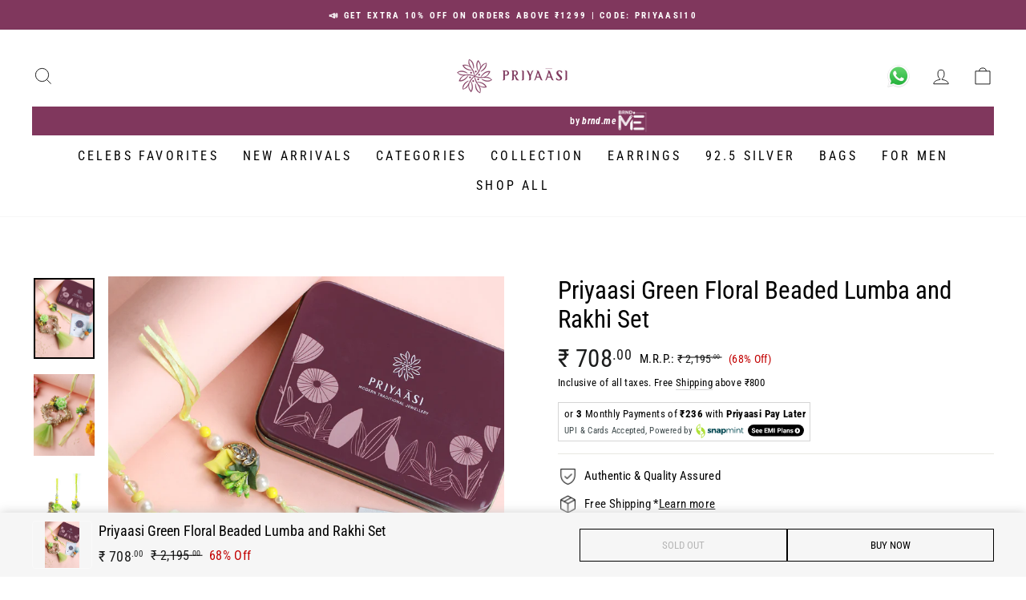

--- FILE ---
content_type: text/css
request_url: https://priyaasi.com/cdn/shop/t/89/assets/component-shiprocket-eta.css?v=134675775989597848091721901763
body_size: 26906
content:
delivery-estimation{display:block;margin-bottom:15px;margin-top:15px}delivery-estimation .est-msg:empty{display:none}delivery-estimation .est-msg .eta-msg-wrapper{margin-top:5px}delivery-estimation .est-msg .est-time{display:block;font-size:.8em;font-style:italic}delivery-estimation .has-error{border:0}delivery-estimation .input-wrapper{display:inline-flex;align-items:center;justify-content:flex-start;border:1px solid #000;width:100%}delivery-estimation label{font-weight:700}delivery-estimation input{padding:8px;border-radius:0;font-size:14px;flex:1;line-height:1;height:36px;font-family:var(--font-stack-body);color:#000;background-color:transparent;border:0}delivery-estimation input::placeholder{color:#000}delivery-estimation input:focus{outline:none}delivery-estimation input:disabled{opacity:.9;background:transparent}delivery-estimation [data-check-eta]{padding:8px;border:0;background:#c30;color:#fff;border-radius:0;font-size:14px;text-transform:uppercase;font-weight:400;line-height:1;min-width:70px;height:36px;font-family:var(--font-stack-body);position:relative;transition:.25s ease all}delivery-estimation input:disabled+[data-check-eta]{background-color:transparent;color:#ff3f6c}delivery-estimation [data-check-eta]:after{content:"";background:url('data:image/svg+xml, <svg xmlns="http://www.w3.org/2000/svg" xmlns:xlink="http://www.w3.org/1999/xlink" width="200px" height="200px" viewBox="0 0 100 100" preserveAspectRatio="xMidYMid"><g transform="rotate(0 50 50)"><rect x="47" y="24" rx="3" ry="6" width="6" height="12" fill="%23FFFFFF"><animate attributeName="opacity" values="1;0" keyTimes="0;1" dur="1s" begin="-0.9166666666666666s" repeatCount="indefinite"></animate></rect></g><g transform="rotate(30 50 50)"><rect x="47" y="24" rx="3" ry="6" width="6" height="12" fill="%23FFFFFF"><animate attributeName="opacity" values="1;0" keyTimes="0;1" dur="1s" begin="-0.8333333333333334s" repeatCount="indefinite"></animate></rect></g><g transform="rotate(60 50 50)"><rect x="47" y="24" rx="3" ry="6" width="6" height="12" fill="%23FFFFFF"><animate attributeName="opacity" values="1;0" keyTimes="0;1" dur="1s" begin="-0.75s" repeatCount="indefinite"></animate></rect></g><g transform="rotate(90 50 50)"><rect x="47" y="24" rx="3" ry="6" width="6" height="12" fill="%23FFFFFF"><animate attributeName="opacity" values="1;0" keyTimes="0;1" dur="1s" begin="-0.6666666666666666s" repeatCount="indefinite"></animate></rect></g><g transform="rotate(120 50 50)"><rect x="47" y="24" rx="3" ry="6" width="6" height="12" fill="%23FFFFFF"><animate attributeName="opacity" values="1;0" keyTimes="0;1" dur="1s" begin="-0.5833333333333334s" repeatCount="indefinite"></animate></rect></g><g transform="rotate(150 50 50)"><rect x="47" y="24" rx="3" ry="6" width="6" height="12" fill="%23FFFFFF"><animate attributeName="opacity" values="1;0" keyTimes="0;1" dur="1s" begin="-0.5s" repeatCount="indefinite"></animate></rect></g><g transform="rotate(180 50 50)"><rect x="47" y="24" rx="3" ry="6" width="6" height="12" fill="%23FFFFFF"><animate attributeName="opacity" values="1;0" keyTimes="0;1" dur="1s" begin="-0.4166666666666667s" repeatCount="indefinite"></animate></rect></g><g transform="rotate(210 50 50)"><rect x="47" y="24" rx="3" ry="6" width="6" height="12" fill="%23FFFFFF"><animate attributeName="opacity" values="1;0" keyTimes="0;1" dur="1s" begin="-0.3333333333333333s" repeatCount="indefinite"></animate></rect></g><g transform="rotate(240 50 50)"><rect x="47" y="24" rx="3" ry="6" width="6" height="12" fill="%23FFFFFF"><animate attributeName="opacity" values="1;0" keyTimes="0;1" dur="1s" begin="-0.25s" repeatCount="indefinite"></animate></rect></g><g transform="rotate(270 50 50)"><rect x="47" y="24" rx="3" ry="6" width="6" height="12" fill="%23FFFFFF"><animate attributeName="opacity" values="1;0" keyTimes="0;1" dur="1s" begin="-0.16666666666666666s" repeatCount="indefinite"></animate></rect></g><g transform="rotate(300 50 50)"><rect x="47" y="24" rx="3" ry="6" width="6" height="12" fill="%23FFFFFF"><animate attributeName="opacity" values="1;0" keyTimes="0;1" dur="1s" begin="-0.08333333333333333s" repeatCount="indefinite"></animate></rect></g><g transform="rotate(330 50 50)"><rect x="47" y="24" rx="3" ry="6" width="6" height="12" fill="%23FFFFFF"><animate attributeName="opacity" values="1;0" keyTimes="0;1" dur="1s" begin="0s" repeatCount="indefinite"></animate></rect></g></svg>');position:absolute;width:100%;height:100%;top:0;left:0;z-index:2;background-repeat:no-repeat;background-size:contain;background-position:center;opacity:0;filter:invert(1)}delivery-estimation [data-check-eta][disabled]{background:#ccc;border-color:#ccc}delivery-estimation .error-msg{font-size:.9em;color:red}delivery-estimation .loading:after,delivery-estimation .loading:before{display:none}delivery-estimation .loading [data-check-eta]{font-size:0}delivery-estimation .loading [data-check-eta]:after{opacity:1}delivery-estimation .has-success .input-wrapper{background-image:url('data:image/svg+xml,<svg xmlns="http://www.w3.org/2000/svg" xmlns:xlink="http://www.w3.org/1999/xlink" version="1.1" width="500px" height="500px" style="shape-rendering:geometricPrecision; text-rendering:geometricPrecision; image-rendering:optimizeQuality; fill-rule:evenodd; clip-rule:evenodd"><g><path style="opacity:0.007" fill="%23f1f9f3" d="M 432.5,13.5 C 431.833,12.8333 431.167,12.1667 430.5,11.5C 429.341,9.74973 427.674,8.74973 425.5,8.5C 424.791,7.59603 423.791,7.26269 422.5,7.5C 421.602,6.84233 420.602,6.17566 419.5,5.5C 422.784,4.34305 426.118,4.17638 429.5,5C 428.672,5.91471 427.672,6.58138 426.5,7C 431.467,6.466 433.467,8.63267 432.5,13.5 Z"/></g><g><path style="opacity:0.765" fill="%2379c783" d="M 421.5,9.5 C 422.568,8.56552 423.901,8.23219 425.5,8.5C 427.674,8.74973 429.341,9.74973 430.5,11.5C 430.5,12.1667 430.5,12.8333 430.5,13.5C 428.453,10.3141 425.453,8.98074 421.5,9.5 Z"/></g><g><path style="opacity:0.271" fill="%23d2eed8" d="M 422.5,7.5 C 423.791,7.26269 424.791,7.59603 425.5,8.5C 423.901,8.23219 422.568,8.56552 421.5,9.5C 419.833,10.1667 418.167,10.8333 416.5,11.5C 415.833,11.5 415.167,11.5 414.5,11.5C 414.5,10.8333 414.167,10.5 413.5,10.5C 416.443,9.63259 419.443,8.63259 422.5,7.5 Z"/></g><g><path style="opacity:0.059" fill="%23edf6ed" d="M 413.5,10.5 C 414.167,10.5 414.5,10.8333 414.5,11.5C 414.167,12.5 413.5,13.1667 412.5,13.5C 412.263,12.209 412.596,11.209 413.5,10.5 Z"/></g><g><path style="opacity:1" fill="%233ab54a" d="M 421.5,9.5 C 425.453,8.98074 428.453,10.3141 430.5,13.5C 432.045,15.805 434.045,16.1383 436.5,14.5C 436.431,17.0842 435.265,19.0842 433,20.5C 432.506,22.1341 432.34,23.8008 432.5,25.5C 435.344,26.5511 438.344,26.5511 441.5,25.5C 441.5,24.5 441.5,23.5 441.5,22.5C 443.044,22.2969 444.378,21.6302 445.5,20.5C 446.386,21.325 446.719,22.325 446.5,23.5C 445.662,23.8417 445.328,24.5084 445.5,25.5C 444.549,26.9187 444.216,28.5853 444.5,30.5C 446.167,30.5 447.833,30.5 449.5,30.5C 450.341,32.3792 450.675,34.3792 450.5,36.5C 449.167,37.1667 448.167,38.1667 447.5,39.5C 446.596,40.209 446.263,41.209 446.5,42.5C 448.821,42.7711 450.821,42.1045 452.5,40.5C 453.466,42.396 453.799,44.396 453.5,46.5C 451.787,47.6354 451.12,49.302 451.5,51.5C 450.508,53.4561 449.508,55.4561 448.5,57.5C 447.094,57.9731 446.427,58.9731 446.5,60.5C 445.776,64.1874 444.776,67.8541 443.5,71.5C 444.833,74.1667 444.833,76.8333 443.5,79.5C 442.688,81.9446 441.688,84.2779 440.5,86.5C 439.094,86.9731 438.427,87.9731 438.5,89.5C 437.094,89.9731 436.427,90.9731 436.5,92.5C 434.738,93.2623 433.738,94.5956 433.5,96.5C 429.528,100.807 425.528,105.141 421.5,109.5C 418.427,111.569 416.094,114.236 414.5,117.5C 412.738,118.262 411.738,119.596 411.5,121.5C 410.833,121.5 410.5,121.833 410.5,122.5C 409.094,122.973 408.427,123.973 408.5,125.5C 407.662,125.842 407.328,126.508 407.5,127.5C 406.094,127.973 405.427,128.973 405.5,130.5C 405.167,131.167 404.833,131.833 404.5,132.5C 402.178,133.802 400.845,135.802 400.5,138.5C 398.738,139.262 397.738,140.596 397.5,142.5C 395.738,143.262 394.738,144.596 394.5,146.5C 392.478,148.531 390.811,150.865 389.5,153.5C 387.413,154.585 386.08,156.251 385.5,158.5C 382.395,161.275 380.062,164.608 378.5,168.5C 378.167,169.167 377.833,169.833 377.5,170.5C 373.959,173.379 371.626,177.046 370.5,181.5C 368.917,183.663 367.584,185.996 366.5,188.5C 363.34,192.148 360.673,196.148 358.5,200.5C 356.738,201.262 355.738,202.596 355.5,204.5C 352.759,206.975 350.759,209.975 349.5,213.5C 347.824,214.183 347.157,215.517 347.5,217.5C 346.596,218.209 346.263,219.209 346.5,220.5C 344.5,220.5 343.5,221.5 343.5,223.5C 341.992,225.181 340.992,227.181 340.5,229.5C 338.1,231.296 336.433,233.63 335.5,236.5C 332.504,241.824 329.504,247.158 326.5,252.5C 324.801,254.566 323.468,256.9 322.5,259.5C 321.094,259.973 320.427,260.973 320.5,262.5C 319.662,262.842 319.328,263.508 319.5,264.5C 318.094,264.973 317.427,265.973 317.5,267.5C 317.5,267.833 317.5,268.167 317.5,268.5C 315.5,268.5 314.5,269.5 314.5,271.5C 312.659,273.849 311.326,276.515 310.5,279.5C 309.833,280.167 309.167,280.833 308.5,281.5C 307.326,282.514 306.66,283.847 306.5,285.5C 306.672,286.492 306.338,287.158 305.5,287.5C 304.094,287.973 303.427,288.973 303.5,290.5C 302.4,291.605 301.733,292.938 301.5,294.5C 299.952,294.821 299.285,295.821 299.5,297.5C 297.902,299.698 296.569,302.031 295.5,304.5C 293.975,306.216 292.975,308.216 292.5,310.5C 291.167,311.167 290.167,312.167 289.5,313.5C 287.621,314.895 286.621,316.895 286.5,319.5C 285.326,320.514 284.66,321.847 284.5,323.5C 283.5,323.833 282.833,324.5 282.5,325.5C 281.778,325.918 281.278,326.584 281,327.5C 280.549,325.071 279.715,324.904 278.5,327C 279.605,329.12 279.605,331.287 278.5,333.5C 275.595,338.205 273.262,343.205 271.5,348.5C 269.659,350.849 268.326,353.515 267.5,356.5C 266.094,356.973 265.427,357.973 265.5,359.5C 264.308,361.113 263.308,362.78 262.5,364.5C 260.75,365.659 259.75,367.326 259.5,369.5C 258.326,370.514 257.66,371.847 257.5,373.5C 256.094,373.973 255.427,374.973 255.5,376.5C 255.5,376.833 255.5,377.167 255.5,377.5C 253.12,379.582 251.454,382.249 250.5,385.5C 249.542,385.953 248.708,386.619 248,387.5C 246.346,390.293 245.179,393.293 244.5,396.5C 242.058,398.121 240.725,400.454 240.5,403.5C 239.094,403.973 238.427,404.973 238.5,406.5C 238.5,407.167 238.5,407.833 238.5,408.5C 236.738,409.262 235.738,410.596 235.5,412.5C 233.326,415.515 231.659,418.849 230.5,422.5C 227.759,424.975 225.759,427.975 224.5,431.5C 222.674,433.147 221.34,435.147 220.5,437.5C 217.682,439.979 215.682,442.979 214.5,446.5C 212.952,446.821 212.285,447.821 212.5,449.5C 210.75,450.659 209.75,452.326 209.5,454.5C 208.662,454.842 208.328,455.508 208.5,456.5C 207.11,457.899 206.11,459.566 205.5,461.5C 202.579,464.242 200.579,467.575 199.5,471.5C 197.554,472.035 196.554,473.368 196.5,475.5C 195.326,476.514 194.66,477.847 194.5,479.5C 192.564,482.456 190.564,485.456 188.5,488.5C 185.167,488.5 181.833,488.5 178.5,488.5C 175.535,489.734 172.535,489.734 169.5,488.5C 169.5,488.167 169.5,487.833 169.5,487.5C 166.563,487.373 163.563,487.373 160.5,487.5C 160.262,485.596 159.262,484.262 157.5,483.5C 156.827,480.143 155.161,477.476 152.5,475.5C 151.287,475.747 150.62,476.414 150.5,477.5C 149.844,478.278 149.011,478.944 148,479.5C 145.248,476.241 142.082,473.574 138.5,471.5C 138.573,469.973 137.906,468.973 136.5,468.5C 136.167,467.833 135.833,467.167 135.5,466.5C 135.027,465.094 134.027,464.427 132.5,464.5C 132.008,462.181 131.008,460.181 129.5,458.5C 128.662,458.158 128.328,457.492 128.5,456.5C 128.065,453.843 127.065,451.509 125.5,449.5C 125.975,446.687 124.975,444.687 122.5,443.5C 122.167,442.167 121.833,440.833 121.5,439.5C 121.771,437.62 121.104,436.287 119.5,435.5C 118.46,431.958 117.126,428.625 115.5,425.5C 115.657,424.127 115.49,422.793 115,421.5C 114.098,419.569 112.931,417.903 111.5,416.5C 111.5,416.167 111.5,415.833 111.5,415.5C 111.573,413.973 110.906,412.973 109.5,412.5C 109.5,411.833 109.5,411.167 109.5,410.5C 109.573,408.973 108.906,407.973 107.5,407.5C 107.573,405.973 106.906,404.973 105.5,404.5C 104.189,400.894 102.522,397.56 100.5,394.5C 100.262,392.596 99.2624,391.262 97.5,390.5C 97.7373,389.209 97.404,388.209 96.5,387.5C 96.4162,384.673 95.7496,382.006 94.5,379.5C 94.9077,375.375 93.5743,372.041 90.5,369.5C 90.3794,366.895 89.3794,364.895 87.5,363.5C 87.2451,361.033 86.2451,359.033 84.5,357.5C 84.4431,356.391 84.1098,355.391 83.5,354.5C 83.1099,351.017 82.1099,347.684 80.5,344.5C 79.7348,343.388 78.7348,342.721 77.5,342.5C 76.8333,341.167 75.8333,340.167 74.5,339.5C 74.2503,337.326 73.2503,335.659 71.5,334.5C 70.9573,331.962 69.9573,329.628 68.5,327.5C 68.8769,324.475 69.0435,321.475 69,318.5C 67.8456,320.957 66.5123,320.957 65,318.5C 64.5034,316.19 64.3367,313.857 64.5,311.5C 63.5,311.5 62.5,311.5 61.5,311.5C 60.5,310.833 59.5,310.167 58.5,309.5C 58.7678,307.901 58.4345,306.568 57.5,305.5C 55.9545,304.36 54.2879,303.36 52.5,302.5C 51.8333,302.5 51.5,302.167 51.5,301.5C 51.5,300.5 51.5,299.5 51.5,298.5C 48.9641,297.963 46.9641,296.63 45.5,294.5C 44.3143,293.295 44.3143,291.961 45.5,290.5C 46.4511,289.081 46.7845,287.415 46.5,285.5C 47.1667,285.5 47.5,285.167 47.5,284.5C 47.8333,284.5 48.1667,284.5 48.5,284.5C 50.1344,285.207 51.4677,286.373 52.5,288C 54.0657,288.765 55.3991,288.598 56.5,287.5C 57.2583,285.019 57.2583,282.352 56.5,279.5C 56.5,278.833 56.5,278.167 56.5,277.5C 59.3278,279.401 60.9944,278.734 61.5,275.5C 62.9187,274.549 64.5853,274.216 66.5,274.5C 66.9731,275.906 67.9731,276.573 69.5,276.5C 69.8333,276.5 70.1667,276.5 70.5,276.5C 70.9731,277.906 71.9731,278.573 73.5,278.5C 73.8333,278.5 74.1667,278.5 74.5,278.5C 75.6354,280.213 77.302,280.88 79.5,280.5C 79.9731,281.906 80.9731,282.573 82.5,282.5C 82.9731,283.906 83.9731,284.573 85.5,284.5C 85.9731,285.906 86.9731,286.573 88.5,286.5C 88.9731,287.906 89.9731,288.573 91.5,288.5C 92.8333,289.5 94.1667,290.5 95.5,291.5C 95.5,293.5 96.5,294.5 98.5,294.5C 99.4194,297.089 101.086,299.089 103.5,300.5C 105.833,302.167 107.833,304.167 109.5,306.5C 110.167,309.167 111.833,310.833 114.5,311.5C 114.738,313.404 115.738,314.738 117.5,315.5C 120.5,317.833 123.167,320.5 125.5,323.5C 125.738,325.404 126.738,326.738 128.5,327.5C 128.738,329.404 129.738,330.738 131.5,331.5C 131.738,333.404 132.738,334.738 134.5,335.5C 134.427,337.027 135.094,338.027 136.5,338.5C 136.427,340.027 137.094,341.027 138.5,341.5C 138.427,343.027 139.094,344.027 140.5,344.5C 141.82,346.463 143.154,348.463 144.5,350.5C 144.66,352.153 145.326,353.486 146.5,354.5C 147.338,354.842 147.672,355.508 147.5,356.5C 147.738,358.404 148.738,359.738 150.5,360.5C 150.427,362.027 151.094,363.027 152.5,363.5C 153.08,365.749 154.413,367.415 156.5,368.5C 157.08,370.749 158.413,372.415 160.5,373.5C 162.841,375.656 164.841,378.156 166.5,381C 168.489,381.519 169.489,380.686 169.5,378.5C 170.906,378.027 171.573,377.027 171.5,375.5C 174.478,373.535 176.478,370.868 177.5,367.5C 178.11,366.609 178.443,365.609 178.5,364.5C 178.328,363.508 178.662,362.842 179.5,362.5C 180.674,361.486 181.34,360.153 181.5,358.5C 183.262,357.738 184.262,356.404 184.5,354.5C 184.833,353.167 185.167,351.833 185.5,350.5C 186.167,349.833 186.833,349.167 187.5,348.5C 188.376,348.631 189.043,348.298 189.5,347.5C 190.32,345.026 191.32,342.693 192.5,340.5C 194.098,338.302 195.431,335.969 196.5,333.5C 196.833,332.167 197.167,330.833 197.5,329.5C 197.833,329.5 198.167,329.5 198.5,329.5C 200.158,326.912 201.825,324.245 203.5,321.5C 203.328,320.508 203.662,319.842 204.5,319.5C 206.199,317.434 207.532,315.1 208.5,312.5C 210.262,311.738 211.262,310.404 211.5,308.5C 211.833,307.167 212.167,305.833 212.5,304.5C 213.167,303.833 213.833,303.167 214.5,302.5C 216.176,301.817 216.843,300.483 216.5,298.5C 219.008,294.818 221.008,290.818 222.5,286.5C 222.833,286.5 223.167,286.5 223.5,286.5C 225.199,284.434 226.532,282.1 227.5,279.5C 227.833,278.833 228.167,278.167 228.5,277.5C 231.012,275.535 232.345,272.868 232.5,269.5C 235.005,267.335 236.671,264.668 237.5,261.5C 238.906,261.027 239.573,260.027 239.5,258.5C 242.325,257.522 243.658,255.522 243.5,252.5C 245.262,251.738 246.262,250.404 246.5,248.5C 246.5,248.167 246.5,247.833 246.5,247.5C 247.906,247.027 248.573,246.027 248.5,244.5C 249.326,241.515 250.659,238.849 252.5,236.5C 253.906,236.027 254.573,235.027 254.5,233.5C 255.11,232.609 255.443,231.609 255.5,230.5C 257.942,228.879 259.275,226.546 259.5,223.5C 262.563,219.769 265.23,215.769 267.5,211.5C 269.587,210.415 270.92,208.749 271.5,206.5C 271.5,205.833 271.5,205.167 271.5,204.5C 272.833,203.833 273.833,202.833 274.5,201.5C 274.5,200.833 274.833,200.5 275.5,200.5C 276.793,198.192 278.126,195.858 279.5,193.5C 280.11,192.609 280.443,191.609 280.5,190.5C 282.587,189.415 283.92,187.749 284.5,185.5C 284.614,183.282 285.28,181.282 286.5,179.5C 287.833,178.833 288.833,177.833 289.5,176.5C 289.5,176.167 289.5,175.833 289.5,175.5C 290.451,174.081 290.784,172.415 290.5,170.5C 291.906,170.027 292.573,169.027 292.5,167.5C 293.833,166.833 294.833,165.833 295.5,164.5C 295.5,163.833 295.833,163.5 296.5,163.5C 297.693,160.486 299.526,157.819 302,155.5C 302.49,154.207 302.657,152.873 302.5,151.5C 305.238,150.189 307.405,148.189 309,145.5C 310.64,142.639 311.807,139.639 312.5,136.5C 312.66,134.847 313.326,133.514 314.5,132.5C 316.587,131.415 317.92,129.749 318.5,127.5C 320.043,122.628 322.043,117.962 324.5,113.5C 324.833,113.5 325.167,113.5 325.5,113.5C 327.25,112.341 328.25,110.674 328.5,108.5C 329.906,108.027 330.573,107.027 330.5,105.5C 334.568,101.761 337.901,97.4278 340.5,92.5C 340.427,90.9731 341.094,89.9731 342.5,89.5C 343.906,89.0269 344.573,88.0269 344.5,86.5C 345.906,86.0269 346.573,85.0269 346.5,83.5C 347.906,83.0269 348.573,82.0269 348.5,80.5C 351.934,78.7369 354.267,76.0702 355.5,72.5C 356.11,71.609 356.443,70.609 356.5,69.5C 358.308,68.0821 358.975,66.0821 358.5,63.5C 359.167,63.5 359.5,63.1667 359.5,62.5C 361.727,61.5994 362.727,59.9328 362.5,57.5C 364.167,57.5 365.833,57.5 367.5,57.5C 367.5,55.8333 367.5,54.1667 367.5,52.5C 367.738,50.5956 368.738,49.2623 370.5,48.5C 372.262,47.7377 373.262,46.4044 373.5,44.5C 373.833,43.8333 374.167,43.1667 374.5,42.5C 375.609,42.4431 376.609,42.1098 377.5,41.5C 378.906,41.0269 379.573,40.0269 379.5,38.5C 379.833,37.5 380.5,36.8333 381.5,36.5C 383.262,35.7377 384.262,34.4044 384.5,32.5C 386.587,31.4154 387.92,29.7488 388.5,27.5C 390.262,26.7377 391.262,25.4044 391.5,23.5C 391.5,22.8333 391.5,22.1667 391.5,21.5C 392.167,21.5 392.833,21.5 393.5,21.5C 395.216,21.6287 396.883,21.962 398.5,22.5C 400.196,22.3146 401.529,21.4813 402.5,20C 404.134,19.5065 405.801,19.3398 407.5,19.5C 407.5,18.5 407.5,17.5 407.5,16.5C 411.476,16.4398 414.476,14.7731 416.5,11.5C 418.167,10.8333 419.833,10.1667 421.5,9.5 Z"/></g><g><path style="opacity:0.059" fill="%23e8f5ea" d="M 439.5,14.5 C 439.5,14.8333 439.5,15.1667 439.5,15.5C 438.833,16.1667 438.167,16.8333 437.5,17.5C 437.737,16.209 437.404,15.209 436.5,14.5C 436.158,13.6618 435.492,13.3284 434.5,13.5C 435.204,11.6558 436.537,11.1558 438.5,12C 437.434,13.159 437.767,13.9924 439.5,14.5 Z"/></g><g><path style="opacity:0.004" fill="%23fefefb" d="M 439.5,14.5 C 439.369,13.7611 439.536,13.0944 440,12.5C 440.692,13.4368 440.525,14.1034 439.5,14.5 Z"/></g><g><path style="opacity:0.11" fill="%23c3e4c7" d="M 430.5,11.5 C 431.167,12.1667 431.833,12.8333 432.5,13.5C 433.167,13.5 433.833,13.5 434.5,13.5C 435.492,13.3284 436.158,13.6618 436.5,14.5C 434.045,16.1383 432.045,15.805 430.5,13.5C 430.5,12.8333 430.5,12.1667 430.5,11.5 Z"/></g><g><path style="opacity:0.063" fill="%23e5f5e7" d="M 412.5,13.5 C 410.58,14.0652 408.913,15.0652 407.5,16.5C 406.167,16.8333 404.833,17.1667 403.5,17.5C 404.602,15.6425 406.269,14.3092 408.5,13.5C 409.98,12.5676 411.313,12.5676 412.5,13.5 Z"/></g><g><path style="opacity:0.804" fill="%2377c582" d="M 414.5,11.5 C 415.167,11.5 415.833,11.5 416.5,11.5C 414.476,14.7731 411.476,16.4398 407.5,16.5C 408.913,15.0652 410.58,14.0652 412.5,13.5C 413.5,13.1667 414.167,12.5 414.5,11.5 Z"/></g><g><path style="opacity:0.007" fill="%23f5faf6" d="M 439.5,15.5 C 442.526,16.4636 445.192,17.7969 447.5,19.5C 447.167,19.5 446.833,19.5 446.5,19.5C 445.081,18.5489 443.415,18.2155 441.5,18.5C 441.565,18.0618 441.399,17.7284 441,17.5C 440.667,18.1667 440.333,18.8333 440,19.5C 439.51,18.2068 439.343,16.8734 439.5,15.5 Z"/></g><g><path style="opacity:0.004" fill="%23fafffc" d="M 394.5,17.5 C 394.897,16.475 395.563,16.3083 396.5,17C 395.906,17.4643 395.239,17.631 394.5,17.5 Z"/></g><g><path style="opacity:0.153" fill="%23cde5cd" d="M 441.5,18.5 C 443.415,18.2155 445.081,18.5489 446.5,19.5C 444.486,19.3915 442.82,20.0582 441.5,21.5C 441.5,20.5 441.5,19.5 441.5,18.5 Z"/></g><g><path style="opacity:0.031" fill="%23ecf6ed" d="M 403.5,17.5 C 402.205,18.4884 400.872,19.4884 399.5,20.5C 397.265,20.2053 395.265,20.5386 393.5,21.5C 392.833,21.5 392.167,21.5 391.5,21.5C 393.717,19.9201 396.384,18.9201 399.5,18.5C 398.494,17.6043 398.494,16.9377 399.5,16.5C 400.736,17.2458 402.07,17.5792 403.5,17.5 Z"/></g><g><path style="opacity:0.259" fill="%23c7e6ca" d="M 436.5,14.5 C 437.404,15.209 437.737,16.209 437.5,17.5C 436.858,19.7656 435.524,21.5989 433.5,23C 435.686,23.0613 437.686,23.2279 439.5,23.5C 437.401,24.6118 435.067,25.2785 432.5,25.5C 432.34,23.8008 432.506,22.1341 433,20.5C 435.265,19.0842 436.431,17.0842 436.5,14.5 Z"/></g><g><path style="opacity:0.098" fill="%23c2e5c7" d="M 393.5,21.5 C 395.265,20.5386 397.265,20.2053 399.5,20.5C 399.167,21.1667 398.833,21.8333 398.5,22.5C 396.883,21.962 395.216,21.6287 393.5,21.5 Z"/></g><g><path style="opacity:0.859" fill="%2364bf70" d="M 407.5,16.5 C 407.5,17.5 407.5,18.5 407.5,19.5C 405.801,19.3398 404.134,19.5065 402.5,20C 401.529,21.4813 400.196,22.3146 398.5,22.5C 398.833,21.8333 399.167,21.1667 399.5,20.5C 400.872,19.4884 402.205,18.4884 403.5,17.5C 404.833,17.1667 406.167,16.8333 407.5,16.5 Z"/></g><g><path style="opacity:0.007" fill="%23edf6ee" d="M 391.5,21.5 C 391.5,22.1667 391.5,22.8333 391.5,23.5C 389.738,24.2623 388.738,25.5956 388.5,27.5C 387.5,28.1667 386.5,28.8333 385.5,29.5C 385.626,27.8002 386.293,26.3002 387.5,25C 385.999,21.4555 386.499,20.9555 389,23.5C 389.417,22.244 390.25,21.5774 391.5,21.5 Z"/></g><g><path style="opacity:0.18" fill="%23e0f1e1" d="M 441.5,21.5 C 441.5,21.8333 441.5,22.1667 441.5,22.5C 440.833,22.8333 440.167,23.1667 439.5,23.5C 439.5,22.1667 440.167,21.5 441.5,21.5 Z"/></g><g><path style="opacity:0.608" fill="%2387cb8e" d="M 446.5,19.5 C 446.833,19.5 447.167,19.5 447.5,19.5C 447.5,20.8333 447.5,22.1667 447.5,23.5C 447.167,23.5 446.833,23.5 446.5,23.5C 446.719,22.325 446.386,21.325 445.5,20.5C 444.378,21.6302 443.044,22.2969 441.5,22.5C 441.5,22.1667 441.5,21.8333 441.5,21.5C 442.82,20.0582 444.486,19.3915 446.5,19.5 Z"/></g><g><path style="opacity:0.035" fill="%23e9f3ea" d="M 447.5,19.5 C 448.649,19.7911 449.316,20.6244 449.5,22C 449.316,23.3756 448.649,24.2089 447.5,24.5C 447.5,24.1667 447.5,23.8333 447.5,23.5C 447.5,22.1667 447.5,20.8333 447.5,19.5 Z"/></g><g><path style="opacity:0.773" fill="%2380ca8b" d="M 391.5,23.5 C 391.262,25.4044 390.262,26.7377 388.5,27.5C 388.738,25.5956 389.738,24.2623 391.5,23.5 Z"/></g><g><path style="opacity:0.906" fill="%2364be6f" d="M 441.5,22.5 C 441.5,23.5 441.5,24.5 441.5,25.5C 438.344,26.5511 435.344,26.5511 432.5,25.5C 435.067,25.2785 437.401,24.6118 439.5,23.5C 440.167,23.1667 440.833,22.8333 441.5,22.5 Z"/></g><g><path style="opacity:0.227" fill="%23b7dfc0" d="M 446.5,23.5 C 446.833,23.5 447.167,23.5 447.5,23.5C 447.5,23.8333 447.5,24.1667 447.5,24.5C 447.263,25.791 447.596,26.791 448.5,27.5C 448.833,28.1667 449.167,28.8333 449.5,29.5C 448.167,29.5 446.833,29.5 445.5,29.5C 445.5,28.1667 445.5,26.8333 445.5,25.5C 445.328,24.5084 445.662,23.8417 446.5,23.5 Z"/></g><g><path style="opacity:0.733" fill="%2382ca8a" d="M 388.5,27.5 C 387.92,29.7488 386.587,31.4154 384.5,32.5C 384.557,31.391 384.89,30.391 385.5,29.5C 386.5,28.8333 387.5,28.1667 388.5,27.5 Z"/></g><g><path style="opacity:0.714" fill="%2382cb8c" d="M 445.5,25.5 C 445.5,26.8333 445.5,28.1667 445.5,29.5C 446.833,29.5 448.167,29.5 449.5,29.5C 449.5,29.8333 449.5,30.1667 449.5,30.5C 447.833,30.5 446.167,30.5 444.5,30.5C 444.216,28.5853 444.549,26.9187 445.5,25.5 Z"/></g><g><path style="opacity:0.004" fill="%23fdfefd" d="M 453.5,29.5 C 454.833,30.1667 454.833,30.1667 453.5,29.5 Z"/></g><g><path style="opacity:0.137" fill="%23daeedc" d="M 451.5,33.5 C 451.5,34.5 451.5,35.5 451.5,36.5C 451.167,36.5 450.833,36.5 450.5,36.5C 450.675,34.3792 450.341,32.3792 449.5,30.5C 449.5,30.1667 449.5,29.8333 449.5,29.5C 449.167,28.8333 448.833,28.1667 448.5,27.5C 449.397,26.4019 450.23,26.4019 451,27.5C 451.495,29.4727 451.662,31.4727 451.5,33.5 Z"/></g><g><path style="opacity:0.016" fill="%23f3f8f5" d="M 455.5,40.5 C 454.833,40.5 454.5,40.1667 454.5,39.5C 452.781,38.9779 451.448,37.9779 450.5,36.5C 450.833,36.5 451.167,36.5 451.5,36.5C 451.5,35.5 451.5,34.5 451.5,33.5C 452.117,33.3893 452.617,33.056 453,32.5C 453.333,33.8333 453.667,35.1667 454,36.5C 454.718,35.5494 455.551,35.3828 456.5,36C 455.62,37.3561 455.286,38.8561 455.5,40.5 Z"/></g><g><path style="opacity:0.788" fill="%2373c57c" d="M 384.5,32.5 C 384.262,34.4044 383.262,35.7377 381.5,36.5C 381.738,34.5956 382.738,33.2623 384.5,32.5 Z"/></g><g><path style="opacity:0.02" fill="%23e3f3e6" d="M 385.5,29.5 C 384.89,30.391 384.557,31.391 384.5,32.5C 382.738,33.2623 381.738,34.5956 381.5,36.5C 380.5,36.8333 379.833,37.5 379.5,38.5C 378.094,38.9731 377.427,39.9731 377.5,41.5C 376.609,42.1098 375.609,42.4431 374.5,42.5C 378.103,37.4659 381.27,32.7993 384,28.5C 384.383,29.056 384.883,29.3893 385.5,29.5 Z"/></g><g><path style="opacity:0.761" fill="%237cc986" d="M 379.5,38.5 C 379.573,40.0269 378.906,41.0269 377.5,41.5C 377.427,39.9731 378.094,38.9731 379.5,38.5 Z"/></g><g><path style="opacity:0.239" fill="%23b9e2c1" d="M 450.5,36.5 C 451.448,37.9779 452.781,38.9779 454.5,39.5C 452.43,39.4486 450.597,40.1153 449,41.5C 447.97,41.1639 447.47,40.4972 447.5,39.5C 448.167,38.1667 449.167,37.1667 450.5,36.5 Z"/></g><g><path style="opacity:0.878" fill="%236bc375" d="M 447.5,39.5 C 447.47,40.4972 447.97,41.1639 449,41.5C 450.597,40.1153 452.43,39.4486 454.5,39.5C 454.5,40.1667 454.833,40.5 455.5,40.5C 455.741,42.8984 455.074,44.8984 453.5,46.5C 453.799,44.396 453.466,42.396 452.5,40.5C 450.821,42.1045 448.821,42.7711 446.5,42.5C 446.263,41.209 446.596,40.209 447.5,39.5 Z"/></g><g><path style="opacity:0.2" fill="%23dcf0de" d="M 374.5,42.5 C 374.167,43.1667 373.833,43.8333 373.5,44.5C 373.167,44.5 372.833,44.5 372.5,44.5C 372.5,43.1667 373.167,42.5 374.5,42.5 Z"/></g><g><path style="opacity:0.184" fill="%23daf1dd" d="M 372.5,44.5 C 372.167,45.5 371.5,46.1667 370.5,46.5C 370.5,45.1667 371.167,44.5 372.5,44.5 Z"/></g><g><path style="opacity:0.808" fill="%2379c783" d="M 372.5,44.5 C 372.833,44.5 373.167,44.5 373.5,44.5C 373.262,46.4044 372.262,47.7377 370.5,48.5C 370.5,47.8333 370.5,47.1667 370.5,46.5C 371.5,46.1667 372.167,45.5 372.5,44.5 Z"/></g><g><path style="opacity:0.651" fill="%238fce95" d="M 453.5,46.5 C 453.204,48.403 452.537,50.0697 451.5,51.5C 451.12,49.302 451.787,47.6354 453.5,46.5 Z"/></g><g><path style="opacity:0.086" fill="%23dff0e2" d="M 370.5,46.5 C 370.5,47.1667 370.5,47.8333 370.5,48.5C 368.738,49.2623 367.738,50.5956 367.5,52.5C 367.167,52.5 366.833,52.5 366.5,52.5C 366.354,49.4461 367.687,47.4461 370.5,46.5 Z"/></g><g><path style="opacity:0.014" fill="%23f0f7f1" d="M 451.5,54.5 C 451.5,53.5 451.5,52.5 451.5,51.5C 452.537,50.0697 453.204,48.403 453.5,46.5C 455.074,44.8984 455.741,42.8984 455.5,40.5C 456.158,39.6016 456.824,38.6016 457.5,37.5C 457.833,37.6667 458.167,37.8333 458.5,38C 457.167,41 457.167,44 458.5,47C 457.256,47.4561 456.423,46.9561 456,45.5C 454.398,48.151 453.398,51.4843 453,55.5C 452.617,54.944 452.117,54.6107 451.5,54.5 Z"/></g><g><path style="opacity:0.173" fill="%23b6e1ba" d="M 451.5,51.5 C 451.5,52.5 451.5,53.5 451.5,54.5C 451.5,54.8333 451.5,55.1667 451.5,55.5C 450.5,56.1667 449.5,56.8333 448.5,57.5C 449.508,55.4561 450.508,53.4561 451.5,51.5 Z"/></g><g><path style="opacity:0.02" fill="%23e8f5ea" d="M 366.5,52.5 C 366.5,53.8333 366.5,55.1667 366.5,56.5C 364.901,56.2322 363.568,56.5655 362.5,57.5C 361.11,58.8993 360.11,60.5659 359.5,62.5C 359.5,63.1667 359.167,63.5 358.5,63.5C 357.542,65.3024 356.875,67.3024 356.5,69.5C 355.5,70.1667 354.5,70.8333 353.5,71.5C 354.374,68.9227 355.374,66.4227 356.5,64C 356.415,62.8926 356.081,61.8926 355.5,61C 356.744,60.5439 357.577,61.0439 358,62.5C 358.856,60.1316 359.69,57.7983 360.5,55.5C 361.833,55.5 363.167,55.5 364.5,55.5C 364.285,53.8212 364.952,52.8212 366.5,52.5 Z"/></g><g><path style="opacity:0.58" fill="%2395d29e" d="M 366.5,52.5 C 366.833,52.5 367.167,52.5 367.5,52.5C 367.5,54.1667 367.5,55.8333 367.5,57.5C 365.833,57.5 364.167,57.5 362.5,57.5C 363.568,56.5655 364.901,56.2322 366.5,56.5C 366.5,55.1667 366.5,53.8333 366.5,52.5 Z"/></g><g><path style="opacity:0.686" fill="%2394d198" d="M 362.5,57.5 C 362.727,59.9328 361.727,61.5994 359.5,62.5C 360.11,60.5659 361.11,58.8993 362.5,57.5 Z"/></g><g><path style="opacity:0.522" fill="%2393cf9b" d="M 448.5,57.5 C 448.573,59.0269 447.906,60.0269 446.5,60.5C 446.427,58.9731 447.094,57.9731 448.5,57.5 Z"/></g><g><path style="opacity:0.894" fill="%2374c57d" d="M 358.5,63.5 C 358.975,66.0821 358.308,68.0821 356.5,69.5C 356.875,67.3024 357.542,65.3024 358.5,63.5 Z"/></g><g><path style="opacity:0.792" fill="%237ec887" d="M 356.5,69.5 C 356.443,70.609 356.11,71.609 355.5,72.5C 354.778,73.5511 353.778,74.2178 352.5,74.5C 353.11,73.609 353.443,72.609 353.5,71.5C 354.5,70.8333 355.5,70.1667 356.5,69.5 Z"/></g><g><path style="opacity:0.941" fill="%2368bd70" d="M 443.5,71.5 C 446.586,73.0956 447.253,75.4289 445.5,78.5C 444.833,78.8333 444.167,79.1667 443.5,79.5C 444.833,76.8333 444.833,74.1667 443.5,71.5 Z"/></g><g><path style="opacity:0.424" fill="%23c7e8ce" d="M 353.5,71.5 C 353.443,72.609 353.11,73.609 352.5,74.5C 350.748,76.2459 349.415,78.2459 348.5,80.5C 348.167,80.5 347.833,80.5 347.5,80.5C 348.682,76.9794 350.682,73.9794 353.5,71.5 Z"/></g><g><path style="opacity:0.984" fill="%2355b962" d="M 355.5,72.5 C 354.267,76.0702 351.934,78.7369 348.5,80.5C 349.415,78.2459 350.748,76.2459 352.5,74.5C 353.778,74.2178 354.778,73.5511 355.5,72.5 Z"/></g><g><path style="opacity:0.051" fill="%23d9eedc" d="M 451.5,55.5 C 451.657,56.8734 451.49,58.2068 451,59.5C 450.667,59.1667 450.333,58.8333 450,58.5C 448.783,60.5074 447.949,62.6741 447.5,65C 447.748,66.7159 448.415,68.2159 449.5,69.5C 449.145,70.5223 448.478,71.189 447.5,71.5C 447.664,74.1873 447.497,76.854 447,79.5C 446.617,78.944 446.117,78.6107 445.5,78.5C 447.253,75.4289 446.586,73.0956 443.5,71.5C 444.776,67.8541 445.776,64.1874 446.5,60.5C 447.906,60.0269 448.573,59.0269 448.5,57.5C 449.5,56.8333 450.5,56.1667 451.5,55.5 Z M 447.5,71.5 C 445.663,71.3605 445.33,70.6939 446.5,69.5C 447.298,69.9569 447.631,70.6236 447.5,71.5 Z"/></g><g><path style="opacity:0.745" fill="%2381ca8a" d="M 347.5,80.5 C 347.833,80.5 348.167,80.5 348.5,80.5C 348.573,82.0269 347.906,83.0269 346.5,83.5C 346.557,82.391 346.89,81.391 347.5,80.5 Z"/></g><g><path style="opacity:0.216" fill="%23dcf1df" d="M 347.5,80.5 C 346.89,81.391 346.557,82.391 346.5,83.5C 345.094,83.9731 344.427,84.9731 344.5,86.5C 344.167,86.5 343.833,86.5 343.5,86.5C 343.684,83.6627 345.018,81.6627 347.5,80.5 Z"/></g><g><path style="opacity:0.263" fill="%23c6e8cb" d="M 445.5,78.5 C 445.181,81.806 443.847,84.4726 441.5,86.5C 441.167,86.5 440.833,86.5 440.5,86.5C 441.688,84.2779 442.688,81.9446 443.5,79.5C 444.167,79.1667 444.833,78.8333 445.5,78.5 Z"/></g><g><path style="opacity:0.675" fill="%237dc789" d="M 346.5,83.5 C 346.573,85.0269 345.906,86.0269 344.5,86.5C 344.427,84.9731 345.094,83.9731 346.5,83.5 Z"/></g><g><path style="opacity:0.765" fill="%2380cc8b" d="M 343.5,86.5 C 343.833,86.5 344.167,86.5 344.5,86.5C 344.573,88.0269 343.906,89.0269 342.5,89.5C 342.557,88.391 342.89,87.391 343.5,86.5 Z"/></g><g><path style="opacity:0.443" fill="%239dd6a2" d="M 440.5,86.5 C 440.573,88.0269 439.906,89.0269 438.5,89.5C 438.427,87.9731 439.094,86.9731 440.5,86.5 Z"/></g><g><path style="opacity:0.498" fill="%2398d69d" d="M 438.5,89.5 C 438.443,90.609 438.11,91.609 437.5,92.5C 437.167,92.5 436.833,92.5 436.5,92.5C 436.427,90.9731 437.094,89.9731 438.5,89.5 Z"/></g><g><path style="opacity:0.027" fill="%23ecf6ee" d="M 440.5,86.5 C 440.833,86.5 441.167,86.5 441.5,86.5C 441.316,89.3373 439.982,91.3373 437.5,92.5C 438.11,91.609 438.443,90.609 438.5,89.5C 439.906,89.0269 440.573,88.0269 440.5,86.5 Z"/></g><g><path style="opacity:0.345" fill="%2397d19c" d="M 436.5,92.5 C 436.262,94.4044 435.262,95.7377 433.5,96.5C 433.738,94.5956 434.738,93.2623 436.5,92.5 Z"/></g><g><path style="opacity:0.098" fill="%23e2f3e5" d="M 343.5,86.5 C 342.89,87.391 342.557,88.391 342.5,89.5C 341.094,89.9731 340.427,90.9731 340.5,92.5C 337.517,95.7605 334.517,99.0938 331.5,102.5C 331.238,101.022 331.571,99.6888 332.5,98.5C 335.899,94.1079 339.565,90.1079 343.5,86.5 Z"/></g><g><path style="opacity:0.09" fill="%23e4f3e6" d="M 436.5,92.5 C 436.833,92.5 437.167,92.5 437.5,92.5C 437.378,95.2921 436.044,97.2921 433.5,98.5C 433.5,97.8333 433.5,97.1667 433.5,96.5C 435.262,95.7377 436.262,94.4044 436.5,92.5 Z"/></g><g><path style="opacity:0.831" fill="%237cc886" d="M 340.5,92.5 C 337.901,97.4278 334.568,101.761 330.5,105.5C 330.557,104.391 330.89,103.391 331.5,102.5C 334.517,99.0938 337.517,95.7605 340.5,92.5 Z"/></g><g><path style="opacity:0.004" fill="%23fbfcfe" d="M 433.5,99.5 C 434.833,100.167 434.833,100.167 433.5,99.5 Z"/></g><g><path style="opacity:0.212" fill="%23e0f0e2" d="M 331.5,102.5 C 330.89,103.391 330.557,104.391 330.5,105.5C 329.833,105.833 329.167,106.167 328.5,106.5C 328.554,104.368 329.554,103.035 331.5,102.5 Z"/></g><g><path style="opacity:0.161" fill="%23e8f6eb" d="M 328.5,106.5 C 328.5,107.167 328.5,107.833 328.5,108.5C 327.833,108.833 327.167,109.167 326.5,109.5C 326.427,107.973 327.094,106.973 328.5,106.5 Z"/></g><g><path style="opacity:0.573" fill="%238dcf95" d="M 330.5,105.5 C 330.573,107.027 329.906,108.027 328.5,108.5C 328.5,107.833 328.5,107.167 328.5,106.5C 329.167,106.167 329.833,105.833 330.5,105.5 Z"/></g><g><path style="opacity:0.043" fill="%23d7eeda" d="M 433.5,96.5 C 433.5,97.1667 433.5,97.8333 433.5,98.5C 433.5,98.8333 433.5,99.1667 433.5,99.5C 432.347,100.313 432.347,101.313 433.5,102.5C 432.726,103.711 431.893,103.711 431,102.5C 430.683,104.301 430.016,104.634 429,103.5C 428.667,104.5 428.333,105.5 428,106.5C 427.667,106.167 427.333,105.833 427,105.5C 426.667,106.5 426.333,107.5 426,108.5C 425.667,108.167 425.333,107.833 425,107.5C 423.684,108.974 422.684,110.641 422,112.5C 421.601,112.272 421.435,111.938 421.5,111.5C 421.5,110.833 421.5,110.167 421.5,109.5C 425.528,105.141 429.528,100.807 433.5,96.5 Z"/></g><g><path style="opacity:0.149" fill="%23e7f4e6" d="M 326.5,109.5 C 326.167,110.833 325.833,112.167 325.5,113.5C 325.167,113.5 324.833,113.5 324.5,113.5C 324.229,111.62 324.896,110.287 326.5,109.5 Z"/></g><g><path style="opacity:0.514" fill="%2396d29d" d="M 328.5,108.5 C 328.25,110.674 327.25,112.341 325.5,113.5C 325.833,112.167 326.167,110.833 326.5,109.5C 327.167,109.167 327.833,108.833 328.5,108.5 Z"/></g><g><path style="opacity:0.004" fill="%23f7fcf8" d="M 420.5,112.5 C 420.5,113.833 419.833,114.5 418.5,114.5C 418.833,113.5 419.5,112.833 420.5,112.5 Z"/></g><g><path style="opacity:0.341" fill="%23a5d9ac" d="M 421.5,109.5 C 421.5,110.167 421.5,110.833 421.5,111.5C 420.833,111.5 420.5,111.833 420.5,112.5C 419.5,112.833 418.833,113.5 418.5,114.5C 417.5,114.833 416.833,115.5 416.5,116.5C 415.833,116.833 415.167,117.167 414.5,117.5C 416.094,114.236 418.427,111.569 421.5,109.5 Z"/></g><g><path style="opacity:0.012" fill="%23f3f9f3" d="M 418.5,114.5 C 418.5,115.833 417.833,116.5 416.5,116.5C 416.833,115.5 417.5,114.833 418.5,114.5 Z"/></g><g><path style="opacity:0.043" fill="%23ebf6ec" d="M 416.5,116.5 C 416.573,118.027 415.906,119.027 414.5,119.5C 414.5,118.833 414.5,118.167 414.5,117.5C 415.167,117.167 415.833,116.833 416.5,116.5 Z"/></g><g><path style="opacity:0.322" fill="%23a5d8aa" d="M 414.5,117.5 C 414.5,118.167 414.5,118.833 414.5,119.5C 413.5,119.833 412.833,120.5 412.5,121.5C 412.167,121.5 411.833,121.5 411.5,121.5C 411.738,119.596 412.738,118.262 414.5,117.5 Z"/></g><g><path style="opacity:0.024" fill="%23f1f8f1" d="M 414.5,119.5 C 414.5,120.833 413.833,121.5 412.5,121.5C 412.833,120.5 413.5,119.833 414.5,119.5 Z"/></g><g><path style="opacity:0.165" fill="%23d4edd8" d="M 411.5,121.5 C 411.833,121.5 412.167,121.5 412.5,121.5C 412.5,122.833 411.833,123.5 410.5,123.5C 410.5,123.167 410.5,122.833 410.5,122.5C 410.5,121.833 410.833,121.5 411.5,121.5 Z"/></g><g><path style="opacity:0.486" fill="%2399d49f" d="M 410.5,122.5 C 410.5,122.833 410.5,123.167 410.5,123.5C 410.5,123.833 410.5,124.167 410.5,124.5C 409.833,124.833 409.167,125.167 408.5,125.5C 408.427,123.973 409.094,122.973 410.5,122.5 Z"/></g><g><path style="opacity:0.173" fill="%23d7edd9" d="M 324.5,113.5 C 322.043,117.962 320.043,122.628 318.5,127.5C 317.167,128.5 315.833,129.5 314.5,130.5C 316.738,124.03 320.071,118.364 324.5,113.5 Z"/></g><g><path style="opacity:0.004" fill="%23fafefb" d="M 410.5,126.5 C 411.525,126.897 411.692,127.563 411,128.5C 410.536,127.906 410.369,127.239 410.5,126.5 Z"/></g><g><path style="opacity:0.149" fill="%23dbeede" d="M 410.5,124.5 C 410.5,125.167 410.5,125.833 410.5,126.5C 407.738,129.65 405.904,132.984 405,136.5C 404.617,135.944 404.117,135.611 403.5,135.5C 404.11,134.609 404.443,133.609 404.5,132.5C 404.833,131.833 405.167,131.167 405.5,130.5C 406.906,130.027 407.573,129.027 407.5,127.5C 407.328,126.508 407.662,125.842 408.5,125.5C 409.167,125.167 409.833,124.833 410.5,124.5 Z"/></g><g><path style="opacity:0.875" fill="%2374c680" d="M 318.5,127.5 C 317.92,129.749 316.587,131.415 314.5,132.5C 314.5,131.833 314.5,131.167 314.5,130.5C 315.833,129.5 317.167,128.5 318.5,127.5 Z"/></g><g><path style="opacity:0.569" fill="%2389cd93" d="M 407.5,127.5 C 407.573,129.027 406.906,130.027 405.5,130.5C 405.427,128.973 406.094,127.973 407.5,127.5 Z"/></g><g><path style="opacity:0.059" fill="%23def0e1" d="M 314.5,130.5 C 314.5,131.167 314.5,131.833 314.5,132.5C 313.326,133.514 312.66,134.847 312.5,136.5C 310.152,141.86 306.819,146.526 302.5,150.5C 302.351,149.448 302.517,148.448 303,147.5C 306.676,141.568 310.509,135.901 314.5,130.5 Z"/></g><g><path style="opacity:0.439" fill="%239ad6a3" d="M 404.5,132.5 C 404.443,133.609 404.11,134.609 403.5,135.5C 402.599,136.29 401.932,137.29 401.5,138.5C 401.167,138.5 400.833,138.5 400.5,138.5C 400.845,135.802 402.178,133.802 404.5,132.5 Z"/></g><g><path style="opacity:0.024" fill="%23f2faf1" d="M 403.5,135.5 C 403.66,137.199 403.494,138.866 403,140.5C 402.722,139.584 402.222,138.918 401.5,138.5C 401.932,137.29 402.599,136.29 403.5,135.5 Z"/></g><g><path style="opacity:0.961" fill="%2369c173" d="M 312.5,136.5 C 311.807,139.639 310.64,142.639 309,145.5C 307.405,148.189 305.238,150.189 302.5,151.5C 302.5,151.167 302.5,150.833 302.5,150.5C 306.819,146.526 310.152,141.86 312.5,136.5 Z"/></g><g><path style="opacity:0.31" fill="%23a4d7a7" d="M 400.5,138.5 C 400.443,139.609 400.11,140.609 399.5,141.5C 398.833,141.833 398.167,142.167 397.5,142.5C 397.738,140.596 398.738,139.262 400.5,138.5 Z"/></g><g><path style="opacity:0.01" fill="%23f5f9f4" d="M 400.5,138.5 C 400.833,138.5 401.167,138.5 401.5,138.5C 401.657,139.873 401.49,141.207 401,142.5C 400.617,141.944 400.117,141.611 399.5,141.5C 400.11,140.609 400.443,139.609 400.5,138.5 Z"/></g><g><path style="opacity:0.012" fill="%23f3f9f2" d="M 399.5,141.5 C 399.5,142.5 399.5,143.5 399.5,144.5C 398.833,144.5 398.167,144.5 397.5,144.5C 397.5,143.833 397.5,143.167 397.5,142.5C 398.167,142.167 398.833,141.833 399.5,141.5 Z"/></g><g><path style="opacity:0.4" fill="%239bd5a4" d="M 397.5,142.5 C 397.5,143.167 397.5,143.833 397.5,144.5C 396.5,144.833 395.833,145.5 395.5,146.5C 395.167,146.5 394.833,146.5 394.5,146.5C 394.738,144.596 395.738,143.262 397.5,142.5 Z"/></g><g><path style="opacity:0.004" fill="%23fcfdfb" d="M 399.5,144.5 C 400.833,145.167 400.833,145.167 399.5,144.5 Z"/></g><g><path style="opacity:0.047" fill="%23edf9f1" d="M 397.5,144.5 C 397.869,146.993 397.203,147.66 395.5,146.5C 395.833,145.5 396.5,144.833 397.5,144.5 Z"/></g><g><path style="opacity:0.243" fill="%23cbe9ce" d="M 394.5,146.5 C 394.833,146.5 395.167,146.5 395.5,146.5C 394.417,150.125 392.417,153.125 389.5,155.5C 389.5,154.833 389.5,154.167 389.5,153.5C 390.811,150.865 392.478,148.531 394.5,146.5 Z"/></g><g><path style="opacity:0.067" fill="%23def1e1" d="M 302.5,150.5 C 302.5,150.833 302.5,151.167 302.5,151.5C 301.615,154.06 299.949,156.06 297.5,157.5C 298.044,155.42 298.878,153.42 300,151.5C 300.671,150.748 301.504,150.414 302.5,150.5 Z"/></g><g><path style="opacity:0.267" fill="%239fd7a7" d="M 389.5,153.5 C 389.5,154.167 389.5,154.833 389.5,155.5C 388.5,155.833 387.833,156.5 387.5,157.5C 386.833,157.833 386.167,158.167 385.5,158.5C 386.08,156.251 387.413,154.585 389.5,153.5 Z"/></g><g><path style="opacity:0.871" fill="%236fc279" d="M 302.5,151.5 C 302.657,152.873 302.49,154.207 302,155.5C 299.526,157.819 297.693,160.486 296.5,163.5C 296.517,161.435 296.85,159.435 297.5,157.5C 299.949,156.06 301.615,154.06 302.5,151.5 Z"/></g><g><path style="opacity:0.016" fill="%23f1f8f3" d="M 389.5,155.5 C 389.5,156.833 388.833,157.5 387.5,157.5C 387.833,156.5 388.5,155.833 389.5,155.5 Z"/></g><g><path style="opacity:0.004" fill="%23fcfdfd" d="M 387.5,159.5 C 388.525,159.897 388.692,160.563 388,161.5C 387.536,160.906 387.369,160.239 387.5,159.5 Z"/></g><g><path style="opacity:0.157" fill="%23ddf2e1" d="M 297.5,157.5 C 296.85,159.435 296.517,161.435 296.5,163.5C 295.833,163.5 295.5,163.833 295.5,164.5C 293.5,164.5 292.5,165.5 292.5,167.5C 292.167,167.5 291.833,167.5 291.5,167.5C 291.351,166.448 291.517,165.448 292,164.5C 294.337,162.458 296.17,160.124 297.5,157.5 Z"/></g><g><path style="opacity:0.008" fill="%23f4faf3" d="M 383.5,163.5 C 383.573,165.027 382.906,166.027 381.5,166.5C 381.427,164.973 382.094,163.973 383.5,163.5 Z"/></g><g><path style="opacity:0.631" fill="%2389cf94" d="M 295.5,164.5 C 294.833,165.833 293.833,166.833 292.5,167.5C 292.5,165.5 293.5,164.5 295.5,164.5 Z"/></g><g><path style="opacity:0.302" fill="%23bae2bd" d="M 387.5,157.5 C 387.5,158.167 387.5,158.833 387.5,159.5C 386.167,160.833 384.833,162.167 383.5,163.5C 382.094,163.973 381.427,164.973 381.5,166.5C 381.5,167.167 381.167,167.5 380.5,167.5C 379.833,167.833 379.167,168.167 378.5,168.5C 380.062,164.608 382.395,161.275 385.5,158.5C 386.167,158.167 386.833,157.833 387.5,157.5 Z"/></g><g><path style="opacity:0.573" fill="%2391d29f" d="M 291.5,167.5 C 291.833,167.5 292.167,167.5 292.5,167.5C 292.573,169.027 291.906,170.027 290.5,170.5C 290.557,169.391 290.89,168.391 291.5,167.5 Z"/></g><g><path style="opacity:0.196" fill="%23cae9cf" d="M 291.5,167.5 C 290.89,168.391 290.557,169.391 290.5,170.5C 290.784,172.415 290.451,174.081 289.5,175.5C 289.5,174.5 289.5,173.5 289.5,172.5C 289.077,170.219 289.744,168.552 291.5,167.5 Z"/></g><g><path style="opacity:0.208" fill="%23e1f2e4" d="M 380.5,167.5 C 380.646,170.554 379.313,172.554 376.5,173.5C 377.11,172.609 377.443,171.609 377.5,170.5C 377.833,169.833 378.167,169.167 378.5,168.5C 379.167,168.167 379.833,167.833 380.5,167.5 Z"/></g><g><path style="opacity:0.31" fill="%239fd6a6" d="M 377.5,170.5 C 377.443,171.609 377.11,172.609 376.5,173.5C 375.599,174.29 374.932,175.29 374.5,176.5C 373.655,177.671 372.989,179.005 372.5,180.5C 371.833,180.833 371.167,181.167 370.5,181.5C 371.626,177.046 373.959,173.379 377.5,170.5 Z"/></g><g><path style="opacity:0.063" fill="%23e4f3e9" d="M 289.5,172.5 C 289.5,173.5 289.5,174.5 289.5,175.5C 289.5,175.833 289.5,176.167 289.5,176.5C 287.5,176.5 286.5,177.5 286.5,179.5C 286.167,179.5 285.833,179.5 285.5,179.5C 285.599,176.361 286.932,174.027 289.5,172.5 Z"/></g><g><path style="opacity:0.01" fill="%23f5fbf4" d="M 376.5,173.5 C 376.657,174.873 376.49,176.207 376,177.5C 375.617,176.944 375.117,176.611 374.5,176.5C 374.932,175.29 375.599,174.29 376.5,173.5 Z"/></g><g><path style="opacity:0.573" fill="%238dcf98" d="M 289.5,176.5 C 288.833,177.833 287.833,178.833 286.5,179.5C 286.5,177.5 287.5,176.5 289.5,176.5 Z"/></g><g><path style="opacity:0.02" fill="%23f1f9f1" d="M 374.5,176.5 C 374.843,178.483 374.176,179.817 372.5,180.5C 372.989,179.005 373.655,177.671 374.5,176.5 Z"/></g><g><path style="opacity:0.169" fill="%23d2ecd4" d="M 372.5,180.5 C 372.246,183.014 371.413,185.348 370,187.5C 369.667,187.167 369.333,186.833 369,186.5C 368.51,187.793 368.343,189.127 368.5,190.5C 367.833,190.5 367.167,190.5 366.5,190.5C 366.5,189.833 366.5,189.167 366.5,188.5C 367.584,185.996 368.917,183.663 370.5,181.5C 371.167,181.167 371.833,180.833 372.5,180.5 Z"/></g><g><path style="opacity:0.025" fill="%23e0f3e3" d="M 285.5,179.5 C 285.833,179.5 286.167,179.5 286.5,179.5C 285.28,181.282 284.614,183.282 284.5,185.5C 283.5,186.167 282.5,186.833 281.5,187.5C 281.34,185.801 281.506,184.134 282,182.5C 282.333,183.167 282.667,183.833 283,184.5C 283.05,182.256 283.883,180.589 285.5,179.5 Z"/></g><g><path style="opacity:0.016" fill="%23eff9f0" d="M 281.5,187.5 C 280.89,188.391 280.557,189.391 280.5,190.5C 280.167,190.5 279.833,190.5 279.5,190.5C 279.343,189.127 279.51,187.793 280,186.5C 280.383,187.056 280.883,187.389 281.5,187.5 Z"/></g><g><path style="opacity:0.698" fill="%2389cd93" d="M 284.5,185.5 C 283.92,187.749 282.587,189.415 280.5,190.5C 280.557,189.391 280.89,188.391 281.5,187.5C 282.5,186.833 283.5,186.167 284.5,185.5 Z"/></g><g><path style="opacity:0.004" fill="%23fafefa" d="M 368.5,190.5 C 369.833,191.167 369.833,191.167 368.5,190.5 Z"/></g><g><path style="opacity:0.553" fill="%2397d29f" d="M 279.5,190.5 C 279.833,190.5 280.167,190.5 280.5,190.5C 280.443,191.609 280.11,192.609 279.5,193.5C 279.167,193.5 278.833,193.5 278.5,193.5C 278.557,192.391 278.89,191.391 279.5,190.5 Z"/></g><g><path style="opacity:0.91" fill="%2360bf6f" d="M 278.5,193.5 C 278.833,193.5 279.167,193.5 279.5,193.5C 278.126,195.858 276.793,198.192 275.5,200.5C 275.15,197.547 276.15,195.213 278.5,193.5 Z"/></g><g><path style="opacity:0.059" fill="%23cceacf" d="M 366.5,188.5 C 366.5,189.167 366.5,189.833 366.5,190.5C 364.327,194.852 361.66,198.852 358.5,202.5C 358.5,201.833 358.5,201.167 358.5,200.5C 360.673,196.148 363.34,192.148 366.5,188.5 Z"/></g><g><path style="opacity:0.039" fill="%23daefdd" d="M 279.5,190.5 C 278.89,191.391 278.557,192.391 278.5,193.5C 276.15,195.213 275.15,197.547 275.5,200.5C 274.833,200.5 274.5,200.833 274.5,201.5C 272.5,201.5 271.5,202.5 271.5,204.5C 271.5,205.167 271.5,205.833 271.5,206.5C 270.5,207.167 269.5,207.833 268.5,208.5C 270.046,206.118 270.713,203.451 270.5,200.5C 271.675,200.719 272.675,200.386 273.5,199.5C 275.251,196.258 276.751,192.925 278,189.5C 278.383,190.056 278.883,190.389 279.5,190.5 Z"/></g><g><path style="opacity:0.404" fill="%2398d59f" d="M 358.5,200.5 C 358.5,201.167 358.5,201.833 358.5,202.5C 357.5,202.833 356.833,203.5 356.5,204.5C 356.167,204.5 355.833,204.5 355.5,204.5C 355.738,202.596 356.738,201.262 358.5,200.5 Z"/></g><g><path style="opacity:0.439" fill="%239ed5a7" d="M 274.5,201.5 C 273.833,202.833 272.833,203.833 271.5,204.5C 271.5,202.5 272.5,201.5 274.5,201.5 Z"/></g><g><path style="opacity:0.012" fill="%23f3fbf2" d="M 358.5,202.5 C 358.34,204.153 357.674,205.486 356.5,206.5C 356.5,205.833 356.5,205.167 356.5,204.5C 356.833,203.5 357.5,202.833 358.5,202.5 Z"/></g><g><path style="opacity:0.298" fill="%23b4e1bc" d="M 355.5,204.5 C 355.833,204.5 356.167,204.5 356.5,204.5C 356.5,205.167 356.5,205.833 356.5,206.5C 355.833,207.5 355.167,208.5 354.5,209.5C 354.167,209.5 353.833,209.5 353.5,209.5C 352.599,210.29 351.932,211.29 351.5,212.5C 350.833,212.833 350.167,213.167 349.5,213.5C 350.759,209.975 352.759,206.975 355.5,204.5 Z"/></g><g><path style="opacity:0.792" fill="%236fc279" d="M 271.5,206.5 C 270.92,208.749 269.587,210.415 267.5,211.5C 267.557,210.391 267.89,209.391 268.5,208.5C 269.5,207.833 270.5,207.167 271.5,206.5 Z"/></g><g><path style="opacity:0.004" fill="%23fdfcfd" d="M 354.5,209.5 C 355.833,210.167 355.833,210.167 354.5,209.5 Z"/></g><g><path style="opacity:0.016" fill="%23f5f9f4" d="M 353.5,209.5 C 353.715,211.179 353.048,212.179 351.5,212.5C 351.932,211.29 352.599,210.29 353.5,209.5 Z"/></g><g><path style="opacity:0.008" fill="%23ebf5ec" d="M 351.5,212.5 C 350.49,216.535 348.49,219.868 345.5,222.5C 345.833,221.833 346.167,221.167 346.5,220.5C 346.263,219.209 346.596,218.209 347.5,217.5C 348.345,216.329 349.011,214.995 349.5,213.5C 350.167,213.167 350.833,212.833 351.5,212.5 Z"/></g><g><path style="opacity:0.416" fill="%2393d29a" d="M 349.5,213.5 C 349.011,214.995 348.345,216.329 347.5,217.5C 347.157,215.517 347.824,214.183 349.5,213.5 Z"/></g><g><path style="opacity:0.063" fill="%23d5edd9" d="M 268.5,208.5 C 267.89,209.391 267.557,210.391 267.5,211.5C 265.23,215.769 262.563,219.769 259.5,223.5C 258.143,224.59 257.143,225.924 256.5,227.5C 257.034,222.525 259.368,218.525 263.5,215.5C 264.167,213.833 264.833,212.167 265.5,210.5C 266.265,209.388 267.265,208.721 268.5,208.5 Z"/></g><g><path style="opacity:0.557" fill="%2395d2a0" d="M 346.5,220.5 C 346.167,221.167 345.833,221.833 345.5,222.5C 344.833,222.833 344.167,223.167 343.5,223.5C 343.5,221.5 344.5,220.5 346.5,220.5 Z"/></g><g><path style="opacity:0.671" fill="%238fd198" d="M 259.5,223.5 C 259.275,226.546 257.942,228.879 255.5,230.5C 255.557,229.391 255.89,228.391 256.5,227.5C 257.143,225.924 258.143,224.59 259.5,223.5 Z"/></g><g><path style="opacity:0.122" fill="%23d3edd6" d="M 345.5,222.5 C 344.729,226.65 342.729,229.984 339.5,232.5C 340.11,231.609 340.443,230.609 340.5,229.5C 340.992,227.181 341.992,225.181 343.5,223.5C 344.167,223.167 344.833,222.833 345.5,222.5 Z"/></g><g><path style="opacity:0.129" fill="%23e0f2e3" d="M 256.5,227.5 C 255.89,228.391 255.557,229.391 255.5,230.5C 255.443,231.609 255.11,232.609 254.5,233.5C 253.094,233.973 252.427,234.973 252.5,236.5C 250.659,238.849 249.326,241.515 248.5,244.5C 248.167,244.5 247.833,244.5 247.5,244.5C 249.228,239.486 251.061,234.486 253,229.5C 253.333,229.833 253.667,230.167 254,230.5C 254.236,228.881 255.069,227.881 256.5,227.5 Z"/></g><g><path style="opacity:0.443" fill="%238ccd95" d="M 340.5,229.5 C 340.443,230.609 340.11,231.609 339.5,232.5C 338.599,233.29 337.932,234.29 337.5,235.5C 336.833,235.833 336.167,236.167 335.5,236.5C 336.433,233.63 338.1,231.296 340.5,229.5 Z"/></g><g><path style="opacity:0.027" fill="%23eaf6ec" d="M 339.5,232.5 C 339.715,234.179 339.048,235.179 337.5,235.5C 337.932,234.29 338.599,233.29 339.5,232.5 Z"/></g><g><path style="opacity:0.647" fill="%2384ce90" d="M 254.5,233.5 C 254.573,235.027 253.906,236.027 252.5,236.5C 252.427,234.973 253.094,233.973 254.5,233.5 Z"/></g><g><path style="opacity:0.141" fill="%23cae9ce" d="M 337.5,235.5 C 336.458,239.948 334.458,243.948 331.5,247.5C 331.709,248.086 332.043,248.586 332.5,249C 330.377,250.803 328.377,252.637 326.5,254.5C 326.5,253.833 326.5,253.167 326.5,252.5C 329.504,247.158 332.504,241.824 335.5,236.5C 336.167,236.167 336.833,235.833 337.5,235.5 Z"/></g><g><path style="opacity:0.761" fill="%237dc787" d="M 247.5,244.5 C 247.833,244.5 248.167,244.5 248.5,244.5C 248.573,246.027 247.906,247.027 246.5,247.5C 246.557,246.391 246.89,245.391 247.5,244.5 Z"/></g><g><path style="opacity:0.224" fill="%23d7eed7" d="M 247.5,244.5 C 246.89,245.391 246.557,246.391 246.5,247.5C 246.5,247.833 246.5,248.167 246.5,248.5C 245.5,249.167 244.5,249.833 243.5,250.5C 244.298,248.034 245.631,246.034 247.5,244.5 Z"/></g><g><path style="opacity:0.8" fill="%237ac884" d="M 246.5,248.5 C 246.262,250.404 245.262,251.738 243.5,252.5C 243.5,251.833 243.5,251.167 243.5,250.5C 244.5,249.833 245.5,249.167 246.5,248.5 Z"/></g><g><path style="opacity:0.094" fill="%23e1f2e3" d="M 243.5,250.5 C 243.5,251.167 243.5,251.833 243.5,252.5C 242.833,253.167 242.167,253.833 241.5,254.5C 241.157,252.517 241.824,251.183 243.5,250.5 Z"/></g><g><path style="opacity:0.176" fill="%23dbf0dc" d="M 241.5,254.5 C 241.167,255.5 240.5,256.167 239.5,256.5C 239.5,255.167 240.167,254.5 241.5,254.5 Z"/></g><g><path style="opacity:0.953" fill="%2367bf73" d="M 243.5,252.5 C 243.658,255.522 242.325,257.522 239.5,258.5C 239.5,257.833 239.5,257.167 239.5,256.5C 240.5,256.167 241.167,255.5 241.5,254.5C 242.167,253.833 242.833,253.167 243.5,252.5 Z"/></g><g><path style="opacity:0.009" fill="%23f8fbf8" d="M 326.5,254.5 C 326.843,256.483 326.176,257.817 324.5,258.5C 324.989,257.005 325.655,255.671 326.5,254.5 Z"/></g><g><path style="opacity:0.086" fill="%23e3f3e3" d="M 239.5,256.5 C 239.5,257.167 239.5,257.833 239.5,258.5C 238.833,258.833 238.167,259.167 237.5,259.5C 237.285,257.821 237.952,256.821 239.5,256.5 Z"/></g><g><path style="opacity:0.204" fill="%23b4dfb8" d="M 326.5,252.5 C 326.5,253.167 326.5,253.833 326.5,254.5C 325.655,255.671 324.989,257.005 324.5,258.5C 323.833,258.833 323.167,259.167 322.5,259.5C 323.468,256.9 324.801,254.566 326.5,252.5 Z"/></g><g><path style="opacity:0.608" fill="%2388cd8e" d="M 239.5,258.5 C 239.573,260.027 238.906,261.027 237.5,261.5C 237.5,260.833 237.5,260.167 237.5,259.5C 238.167,259.167 238.833,258.833 239.5,258.5 Z"/></g><g><path style="opacity:0.008" fill="%23f4fbf6" d="M 324.5,258.5 C 324.715,260.179 324.048,261.179 322.5,261.5C 322.5,260.833 322.5,260.167 322.5,259.5C 323.167,259.167 323.833,258.833 324.5,258.5 Z"/></g><g><path style="opacity:0.416" fill="%23a6dcac" d="M 322.5,259.5 C 322.5,260.167 322.5,260.833 322.5,261.5C 321.833,261.833 321.167,262.167 320.5,262.5C 320.427,260.973 321.094,259.973 322.5,259.5 Z"/></g><g><path style="opacity:0.329" fill="%23b5e1bc" d="M 319.5,264.5 C 319.443,265.609 319.11,266.609 318.5,267.5C 318.167,267.5 317.833,267.5 317.5,267.5C 317.427,265.973 318.094,264.973 319.5,264.5 Z"/></g><g><path style="opacity:0.012" fill="%23f0f7ef" d="M 322.5,261.5 C 322.649,262.552 322.483,263.552 322,264.5C 321.667,264.167 321.333,263.833 321,263.5C 320.878,265.437 320.045,266.77 318.5,267.5C 319.11,266.609 319.443,265.609 319.5,264.5C 319.328,263.508 319.662,262.842 320.5,262.5C 321.167,262.167 321.833,261.833 322.5,261.5 Z"/></g><g><path style="opacity:0.082" fill="%23e6f4e7" d="M 237.5,259.5 C 237.5,260.167 237.5,260.833 237.5,261.5C 236.671,264.668 235.005,267.335 232.5,269.5C 232.167,269.5 231.833,269.5 231.5,269.5C 232.921,265.709 234.921,262.376 237.5,259.5 Z"/></g><g><path style="opacity:0.024" fill="%23f3faf4" d="M 317.5,267.5 C 317.833,267.5 318.167,267.5 318.5,267.5C 318.715,269.179 318.048,270.179 316.5,270.5C 316.833,269.833 317.167,269.167 317.5,268.5C 317.5,268.167 317.5,267.833 317.5,267.5 Z"/></g><g><path style="opacity:0.475" fill="%239dd6a4" d="M 317.5,268.5 C 317.167,269.167 316.833,269.833 316.5,270.5C 315.833,270.833 315.167,271.167 314.5,271.5C 314.5,269.5 315.5,268.5 317.5,268.5 Z"/></g><g><path style="opacity:0.061" fill="%23edf7ee" d="M 66.5,273.5 C 64.5,273.5 62.5,273.5 60.5,273.5C 60.9704,272.307 61.9704,271.64 63.5,271.5C 65.0296,271.64 66.0296,272.307 66.5,273.5 Z"/></g><g><path style="opacity:0.008" fill="%23e6f5e8" d="M 231.5,269.5 C 230.801,272.31 229.801,274.977 228.5,277.5C 228.167,278.167 227.833,278.833 227.5,279.5C 226.5,280.167 225.5,280.833 224.5,281.5C 226.578,277.292 228.412,272.959 230,268.5C 230.383,269.056 230.883,269.389 231.5,269.5 Z"/></g><g><path style="opacity:0.008" fill="%23f9fefa" d="M 316.5,273.5 C 317.833,274.167 317.833,274.167 316.5,273.5 Z"/></g><g><path style="opacity:0.078" fill="%23eef6f0" d="M 60.5,273.5 C 58.3609,274.158 56.3609,275.158 54.5,276.5C 54.5,275.5 54.5,274.5 54.5,273.5C 56.5,273.5 58.5,273.5 60.5,273.5 Z"/></g><g><path style="opacity:0.004" fill="%23fffefb" d="M 74.5,275.5 C 74.8966,274.475 75.5632,274.308 76.5,275C 75.9056,275.464 75.2389,275.631 74.5,275.5 Z"/></g><g><path style="opacity:0.133" fill="%23d8edda" d="M 316.5,270.5 C 316.5,271.5 316.5,272.5 316.5,273.5C 314.868,275.799 312.868,277.799 310.5,279.5C 311.326,276.515 312.659,273.849 314.5,271.5C 315.167,271.167 315.833,270.833 316.5,270.5 Z"/></g><g><path style="opacity:0.529" fill="%2395d49f" d="M 66.5,274.5 C 68.0269,274.427 69.0269,275.094 69.5,276.5C 67.9731,276.573 66.9731,275.906 66.5,274.5 Z"/></g><g><path style="opacity:0.067" fill="%23e4f2e7" d="M 66.5,274.5 C 66.5,274.167 66.5,273.833 66.5,273.5C 69.1667,274.167 71.8333,274.833 74.5,275.5C 76.3268,276.691 77.9934,278.025 79.5,279.5C 77.7839,279.371 76.1172,279.038 74.5,278.5C 74.1667,278.5 73.8333,278.5 73.5,278.5C 73.0269,277.094 72.0269,276.427 70.5,276.5C 70.1667,276.5 69.8333,276.5 69.5,276.5C 69.0269,275.094 68.0269,274.427 66.5,274.5 Z"/></g><g><path style="opacity:0.733" fill="%238ecf96" d="M 231.5,269.5 C 231.833,269.5 232.167,269.5 232.5,269.5C 232.345,272.868 231.012,275.535 228.5,277.5C 229.801,274.977 230.801,272.31 231.5,269.5 Z"/></g><g><path style="opacity:0.706" fill="%2385c98c" d="M 61.5,275.5 C 60.9944,278.734 59.3278,279.401 56.5,277.5C 56.4701,276.503 56.9701,275.836 58,275.5C 59.2607,276.658 60.4274,276.658 61.5,275.5 Z"/></g><g><path style="opacity:0.114" fill="%23bce0c1" d="M 60.5,273.5 C 62.5,273.5 64.5,273.5 66.5,273.5C 66.5,273.833 66.5,274.167 66.5,274.5C 64.5853,274.216 62.9187,274.549 61.5,275.5C 60.4274,276.658 59.2607,276.658 58,275.5C 56.9701,275.836 56.4701,276.503 56.5,277.5C 56.5,278.167 56.5,278.833 56.5,279.5C 55.8333,279.833 55.1667,280.167 54.5,280.5C 54.5,279.833 54.5,279.167 54.5,278.5C 54.5,277.833 54.5,277.167 54.5,276.5C 56.3609,275.158 58.3609,274.158 60.5,273.5 Z"/></g><g><path style="opacity:0.596" fill="%238acc94" d="M 70.5,276.5 C 72.0269,276.427 73.0269,277.094 73.5,278.5C 71.9731,278.573 70.9731,277.906 70.5,276.5 Z"/></g><g><path style="opacity:0.718" fill="%2387cd8f" d="M 74.5,278.5 C 76.1172,279.038 77.7839,279.371 79.5,279.5C 79.5,279.833 79.5,280.167 79.5,280.5C 77.302,280.88 75.6354,280.213 74.5,278.5 Z"/></g><g><path style="opacity:0.145" fill="%23e8f5ea" d="M 54.5,278.5 C 54.5,279.167 54.5,279.833 54.5,280.5C 52.857,280.48 51.5237,281.147 50.5,282.5C 49.8933,282.376 49.56,282.043 49.5,281.5C 50.8486,280.047 52.5153,279.047 54.5,278.5 Z"/></g><g><path style="opacity:0.455" fill="%239ed7a6" d="M 79.5,280.5 C 81.0269,280.427 82.0269,281.094 82.5,282.5C 80.9731,282.573 79.9731,281.906 79.5,280.5 Z"/></g><g><path style="opacity:0.302" fill="%23badebf" d="M 54.5,280.5 C 55.1667,282.833 55.8333,285.167 56.5,287.5C 53.718,287.227 51.5513,285.894 50,283.5C 49.2352,283.57 48.7352,283.903 48.5,284.5C 48.1667,284.5 47.8333,284.5 47.5,284.5C 47.5,283.5 47.5,282.5 47.5,281.5C 48.1667,281.5 48.8333,281.5 49.5,281.5C 49.56,282.043 49.8933,282.376 50.5,282.5C 51.5237,281.147 52.857,280.48 54.5,280.5 Z"/></g><g><path style="opacity:0.125" fill="%23ebf6ed" d="M 79.5,280.5 C 79.5,280.167 79.5,279.833 79.5,279.5C 82.5539,279.354 84.5539,280.687 85.5,283.5C 84.609,282.89 83.609,282.557 82.5,282.5C 82.0269,281.094 81.0269,280.427 79.5,280.5 Z"/></g><g><path style="opacity:0.012" fill="%23e5f4e8" d="M 310.5,279.5 C 310.843,281.483 310.176,282.817 308.5,283.5C 308.5,282.833 308.5,282.167 308.5,281.5C 309.167,280.833 309.833,280.167 310.5,279.5 Z"/></g><g><path style="opacity:0.894" fill="%2369c273" d="M 56.5,279.5 C 57.2583,282.352 57.2583,285.019 56.5,287.5C 55.8333,285.167 55.1667,282.833 54.5,280.5C 55.1667,280.167 55.8333,279.833 56.5,279.5 Z"/></g><g><path style="opacity:0.49" fill="%2396d29e" d="M 82.5,282.5 C 83.609,282.557 84.609,282.89 85.5,283.5C 85.5,283.833 85.5,284.167 85.5,284.5C 83.9731,284.573 82.9731,283.906 82.5,282.5 Z"/></g><g><path style="opacity:0.192" fill="%23d9edde" d="M 224.5,281.5 C 224.371,283.216 224.038,284.883 223.5,286.5C 223.167,286.5 222.833,286.5 222.5,286.5C 222.402,284.447 223.069,282.78 224.5,281.5 Z"/></g><g><path style="opacity:0.243" fill="%23a7d9ac" d="M 308.5,281.5 C 308.5,282.167 308.5,282.833 308.5,283.5C 308.5,284.167 308.5,284.833 308.5,285.5C 307.833,285.5 307.167,285.5 306.5,285.5C 306.66,283.847 307.326,282.514 308.5,281.5 Z"/></g><g><path style="opacity:0.427" fill="%23a2d8ab" d="M 85.5,284.5 C 87.0269,284.427 88.0269,285.094 88.5,286.5C 86.9731,286.573 85.9731,285.906 85.5,284.5 Z"/></g><g><path style="opacity:0.729" fill="%237ec88a" d="M 227.5,279.5 C 226.532,282.1 225.199,284.434 223.5,286.5C 224.038,284.883 224.371,283.216 224.5,281.5C 225.5,280.833 226.5,280.167 227.5,279.5 Z"/></g><g><path style="opacity:0.922" fill="%2366c070" d="M 48.5,284.5 C 48.7352,283.903 49.2352,283.57 50,283.5C 51.5513,285.894 53.718,287.227 56.5,287.5C 55.3991,288.598 54.0657,288.765 52.5,288C 51.4677,286.373 50.1344,285.207 48.5,284.5 Z"/></g><g><path style="opacity:0.005" fill="%23fdfffc" d="M 40.5,287.5 C 41.5735,288.251 41.7401,289.251 41,290.5C 40.5172,289.552 40.3505,288.552 40.5,287.5 Z"/></g><g><path style="opacity:0.012" fill="%23e7f4e9" d="M 47.5,281.5 C 47.5,282.5 47.5,283.5 47.5,284.5C 47.5,285.167 47.1667,285.5 46.5,285.5C 44.9519,285.821 44.2852,286.821 44.5,288.5C 45.3382,288.842 45.6716,289.508 45.5,290.5C 44.3143,291.961 44.3143,293.295 45.5,294.5C 45.4326,295.959 45.7659,297.292 46.5,298.5C 44.9081,299.602 44.0748,298.935 44,296.5C 43.6667,296.833 43.3333,297.167 43,297.5C 42.3333,293.5 42.3333,289.5 43,285.5C 43.6054,283.519 44.6054,283.185 46,284.5C 46.2321,283.263 46.7321,282.263 47.5,281.5 Z"/></g><g><path style="opacity:0.502" fill="%239ad7a4" d="M 88.5,286.5 C 90.0269,286.427 91.0269,287.094 91.5,288.5C 89.9731,288.573 88.9731,287.906 88.5,286.5 Z"/></g><g><path style="opacity:0.008" fill="%23fcfdfc" d="M 96.5,288.5 C 97.8333,289.167 97.8333,289.167 96.5,288.5 Z"/></g><g><path style="opacity:0.184" fill="%23e0f2e2" d="M 306.5,285.5 C 307.167,285.5 307.833,285.5 308.5,285.5C 307.66,287.853 306.326,289.853 304.5,291.5C 304.5,291.167 304.5,290.833 304.5,290.5C 305.11,289.609 305.443,288.609 305.5,287.5C 306.338,287.158 306.672,286.492 306.5,285.5 Z"/></g><g><path style="opacity:0.525" fill="%239fd7aa" d="M 46.5,285.5 C 46.7845,287.415 46.4511,289.081 45.5,290.5C 45.6716,289.508 45.3382,288.842 44.5,288.5C 44.2852,286.821 44.9519,285.821 46.5,285.5 Z"/></g><g><path style="opacity:0.592" fill="%2382cb8d" d="M 305.5,287.5 C 305.443,288.609 305.11,289.609 304.5,290.5C 304.167,290.5 303.833,290.5 303.5,290.5C 303.427,288.973 304.094,287.973 305.5,287.5 Z"/></g><g><path style="opacity:0.792" fill="%237cc986" d="M 95.5,291.5 C 96.8333,292.167 97.8333,293.167 98.5,294.5C 96.5,294.5 95.5,293.5 95.5,291.5 Z"/></g><g><path style="opacity:0.294" fill="%23bde3c1" d="M 303.5,290.5 C 303.833,290.5 304.167,290.5 304.5,290.5C 304.5,290.833 304.5,291.167 304.5,291.5C 306.031,292.925 305.698,293.591 303.5,293.5C 302.833,293.833 302.167,294.167 301.5,294.5C 301.733,292.938 302.4,291.605 303.5,290.5 Z"/></g><g><path style="opacity:0.106" fill="%23e5f3e6" d="M 96.5,289.5 C 97.3921,291.946 98.8921,292.612 101,291.5C 100.198,294.24 101.364,295.907 104.5,296.5C 107.688,300.112 110.355,304.112 112.5,308.5C 111.5,307.833 110.5,307.167 109.5,306.5C 107.833,304.167 105.833,302.167 103.5,300.5C 102.581,297.911 100.914,295.911 98.5,294.5C 97.8333,293.167 96.8333,292.167 95.5,291.5C 94.1667,290.5 92.8333,289.5 91.5,288.5C 91.0269,287.094 90.0269,286.427 88.5,286.5C 88.0269,285.094 87.0269,284.427 85.5,284.5C 85.5,284.167 85.5,283.833 85.5,283.5C 87.2259,283.185 88.8925,283.019 90.5,283C 90.0426,283.414 89.7093,283.914 89.5,284.5C 91.6866,286.422 94.0199,288.088 96.5,289.5 Z"/></g><g><path style="opacity:0.118" fill="%23d0ebd3" d="M 222.5,286.5 C 221.008,290.818 219.008,294.818 216.5,298.5C 215.833,299.167 215.167,299.833 214.5,300.5C 215.696,296.769 217.196,293.102 219,289.5C 220.039,288.29 221.206,287.29 222.5,286.5 Z"/></g><g><path style="opacity:0.863" fill="%2373c47c" d="M 98.5,294.5 C 100.914,295.911 102.581,297.911 103.5,300.5C 101.086,299.089 99.4194,297.089 98.5,294.5 Z"/></g><g><path style="opacity:0.004" fill="%23fdfdfc" d="M 104.5,295.5 C 105.833,296.167 105.833,296.167 104.5,295.5 Z"/></g><g><path style="opacity:0.761" fill="%236bc477" d="M 301.5,294.5 C 300.89,295.391 300.557,296.391 300.5,297.5C 300.167,297.5 299.833,297.5 299.5,297.5C 299.285,295.821 299.952,294.821 301.5,294.5 Z"/></g><g><path style="opacity:0.141" fill="%23e9f5ea" d="M 303.5,293.5 C 302.637,294.94 302.637,296.274 303.5,297.5C 303.154,298.696 302.654,298.696 302,297.5C 301.667,299.167 301.333,300.833 301,302.5C 300.722,301.584 300.222,300.918 299.5,300.5C 300.11,299.609 300.443,298.609 300.5,297.5C 300.557,296.391 300.89,295.391 301.5,294.5C 302.167,294.167 302.833,293.833 303.5,293.5 Z"/></g><g><path style="opacity:0.678" fill="%2377c280" d="M 45.5,294.5 C 46.9641,296.63 48.9641,297.963 51.5,298.5C 51.5,299.5 51.5,300.5 51.5,301.5C 50.1514,300.047 48.4847,299.047 46.5,298.5C 45.7659,297.292 45.4326,295.959 45.5,294.5 Z"/></g><g><path style="opacity:0.063" fill="%23e5f4e6" d="M 214.5,300.5 C 214.5,301.167 214.5,301.833 214.5,302.5C 213.833,303.167 213.167,303.833 212.5,304.5C 212.157,302.517 212.824,301.183 214.5,300.5 Z"/></g><g><path style="opacity:0.906" fill="%2372c67c" d="M 216.5,298.5 C 216.843,300.483 216.176,301.817 214.5,302.5C 214.5,301.833 214.5,301.167 214.5,300.5C 215.167,299.833 215.833,299.167 216.5,298.5 Z"/></g><g><path style="opacity:0.447" fill="%2398d3a0" d="M 299.5,297.5 C 299.833,297.5 300.167,297.5 300.5,297.5C 300.443,298.609 300.11,299.609 299.5,300.5C 298.527,302.139 297.194,303.473 295.5,304.5C 296.569,302.031 297.902,299.698 299.5,297.5 Z"/></g><g><path style="opacity:0.843" fill="%2360c06a" d="M 52.5,302.5 C 54.2879,303.36 55.9545,304.36 57.5,305.5C 56.1667,305.5 54.8333,305.5 53.5,305.5C 52.8902,304.609 52.5569,303.609 52.5,302.5 Z"/></g><g><path style="opacity:0.584" fill="%239dd4a4" d="M 53.5,305.5 C 54.8333,305.5 56.1667,305.5 57.5,305.5C 58.4345,306.568 58.7678,307.901 58.5,309.5C 57.596,308.791 57.2627,307.791 57.5,306.5C 55.901,306.768 54.5676,306.434 53.5,305.5 Z"/></g><g><path style="opacity:0.012" fill="%23e9f5eb" d="M 46.5,298.5 C 48.4847,299.047 50.1514,300.047 51.5,301.5C 51.5,302.167 51.8333,302.5 52.5,302.5C 52.5569,303.609 52.8902,304.609 53.5,305.5C 54.5676,306.434 55.901,306.768 57.5,306.5C 57.2627,307.791 57.596,308.791 58.5,309.5C 58.5,310.167 58.5,310.833 58.5,311.5C 57.0337,310.653 56.2004,309.32 56,307.5C 54.2493,308.809 52.7493,308.475 51.5,306.5C 50.1756,303.532 48.509,300.866 46.5,298.5 Z"/></g><g><path style="opacity:0.769" fill="%2385ca8c" d="M 109.5,306.5 C 110.5,307.167 111.5,307.833 112.5,308.5C 112.833,309.5 113.5,310.167 114.5,310.5C 114.5,310.833 114.5,311.167 114.5,311.5C 111.833,310.833 110.167,309.167 109.5,306.5 Z"/></g><g><path style="opacity:0.067" fill="%23e0f3e5" d="M 212.5,304.5 C 212.167,305.833 211.833,307.167 211.5,308.5C 210.5,309.167 209.5,309.833 208.5,310.5C 208.948,307.828 210.281,305.828 212.5,304.5 Z"/></g><g><path style="opacity:0.031" fill="%23eaf7ee" d="M 112.5,308.5 C 113.833,308.5 114.5,309.167 114.5,310.5C 113.5,310.167 112.833,309.5 112.5,308.5 Z"/></g><g><path style="opacity:0.067" fill="%23e0f2e4" d="M 299.5,300.5 C 298.973,303.231 298.14,305.898 297,308.5C 296.667,307.833 296.333,307.167 296,306.5C 295.667,308.167 295.333,309.833 295,311.5C 294.667,311.167 294.333,310.833 294,310.5C 293.764,312.119 292.931,313.119 291.5,313.5C 292.11,312.609 292.443,311.609 292.5,310.5C 292.975,308.216 293.975,306.216 295.5,304.5C 297.194,303.473 298.527,302.139 299.5,300.5 Z"/></g><g><path style="opacity:0.271" fill="%23afddb5" d="M 58.5,309.5 C 59.5,310.167 60.5,310.833 61.5,311.5C 61.5,311.833 61.5,312.167 61.5,312.5C 60.391,312.443 59.391,312.11 58.5,311.5C 58.5,310.833 58.5,310.167 58.5,309.5 Z"/></g><g><path style="opacity:0.765" fill="%2377c582" d="M 211.5,308.5 C 211.262,310.404 210.262,311.738 208.5,312.5C 208.5,311.833 208.5,311.167 208.5,310.5C 209.5,309.833 210.5,309.167 211.5,308.5 Z"/></g><g><path style="opacity:0.075" fill="%23e6f3e8" d="M 208.5,310.5 C 208.5,311.167 208.5,311.833 208.5,312.5C 207.833,312.833 207.167,313.167 206.5,313.5C 206.285,311.821 206.952,310.821 208.5,310.5 Z"/></g><g><path style="opacity:0.239" fill="%23b2e0b7" d="M 292.5,310.5 C 292.443,311.609 292.11,312.609 291.5,313.5C 290.833,313.833 290.167,314.167 289.5,314.5C 289.5,314.167 289.5,313.833 289.5,313.5C 290.167,312.167 291.167,311.167 292.5,310.5 Z"/></g><g><path style="opacity:0.812" fill="%237ec786" d="M 114.5,311.5 C 116.262,312.262 117.262,313.596 117.5,315.5C 115.738,314.738 114.738,313.404 114.5,311.5 Z"/></g><g><path style="opacity:0.882" fill="%2372c67b" d="M 289.5,313.5 C 289.5,313.833 289.5,314.167 289.5,314.5C 288.833,316.167 288.167,317.833 287.5,319.5C 287.167,319.5 286.833,319.5 286.5,319.5C 286.621,316.895 287.621,314.895 289.5,313.5 Z"/></g><g><path style="opacity:0.667" fill="%2384cb8c" d="M 208.5,312.5 C 207.532,315.1 206.199,317.434 204.5,319.5C 204.971,317.421 205.637,315.421 206.5,313.5C 207.167,313.167 207.833,312.833 208.5,312.5 Z"/></g><g><path style="opacity:0.043" fill="%23e3f3e2" d="M 291.5,313.5 C 291.052,316.172 289.719,318.172 287.5,319.5C 288.167,317.833 288.833,316.167 289.5,314.5C 290.167,314.167 290.833,313.833 291.5,313.5 Z"/></g><g><path style="opacity:1" fill="%2351b85c" d="M 61.5,312.5 C 61.5,312.167 61.5,311.833 61.5,311.5C 62.5,311.5 63.5,311.5 64.5,311.5C 64.3367,313.857 64.5034,316.19 65,318.5C 66.5123,320.957 67.8456,320.957 69,318.5C 69.0435,321.475 68.8769,324.475 68.5,327.5C 65.606,322.653 63.2727,317.653 61.5,312.5 Z"/></g><g><path style="opacity:0.016" fill="%23e3f3e5" d="M 131.5,329.5 C 130.5,328.833 129.5,328.167 128.5,327.5C 128.262,325.596 127.262,324.262 125.5,323.5C 123.167,320.5 120.5,317.833 117.5,315.5C 117.262,313.596 116.262,312.262 114.5,311.5C 114.5,311.167 114.5,310.833 114.5,310.5C 115.117,310.389 115.617,310.056 116,309.5C 117.405,311.191 118.572,313.024 119.5,315C 120.833,315.333 122.167,315.667 123.5,316C 123.5,317 123.5,318 123.5,319C 124.449,319.617 125.282,319.451 126,318.5C 126.617,319.449 126.451,320.282 125.5,321C 128.576,323.116 130.576,325.95 131.5,329.5 Z"/></g><g><path style="opacity:0.016" fill="%23eaf6eb" d="M 206.5,313.5 C 205.637,315.421 204.971,317.421 204.5,319.5C 203.662,319.842 203.328,320.508 203.5,321.5C 200.378,323.126 198.712,325.792 198.5,329.5C 198.167,329.5 197.833,329.5 197.5,329.5C 197.811,325.875 198.978,322.542 201,319.5C 201.333,319.833 201.667,320.167 202,320.5C 203,317.833 204,315.167 205,312.5C 205.383,313.056 205.883,313.389 206.5,313.5 Z"/></g><g><path style="opacity:0.698" fill="%2387ce91" d="M 203.5,321.5 C 201.825,324.245 200.158,326.912 198.5,329.5C 198.712,325.792 200.378,323.126 203.5,321.5 Z"/></g><g><path style="opacity:0.122" fill="%23d9eedc" d="M 286.5,319.5 C 286.833,319.5 287.167,319.5 287.5,319.5C 285.944,324.379 283.944,329.045 281.5,333.5C 280.833,334.167 280.167,334.833 279.5,335.5C 279.5,334.833 279.5,334.167 279.5,333.5C 280.773,331.287 281.773,328.954 282.5,326.5C 283.906,326.027 284.573,325.027 284.5,323.5C 284.66,321.847 285.326,320.514 286.5,319.5 Z"/></g><g><path style="opacity:0.804" fill="%236dc57a" d="M 125.5,323.5 C 127.262,324.262 128.262,325.596 128.5,327.5C 126.738,326.738 125.738,325.404 125.5,323.5 Z"/></g><g><path style="opacity:0.991" fill="%235bbd66" d="M 282.5,325.5 C 282.5,325.833 282.5,326.167 282.5,326.5C 281.773,328.954 280.773,331.287 279.5,333.5C 279.167,333.5 278.833,333.5 278.5,333.5C 279.605,331.287 279.605,329.12 278.5,327C 279.715,324.904 280.549,325.071 281,327.5C 281.278,326.584 281.778,325.918 282.5,325.5 Z"/></g><g><path style="opacity:0.486" fill="%2394d5a1" d="M 284.5,323.5 C 284.573,325.027 283.906,326.027 282.5,326.5C 282.5,326.167 282.5,325.833 282.5,325.5C 282.833,324.5 283.5,323.833 284.5,323.5 Z"/></g><g><path style="opacity:0.059" fill="%23d6eed9" d="M 58.5,311.5 C 59.391,312.11 60.391,312.443 61.5,312.5C 63.2727,317.653 65.606,322.653 68.5,327.5C 69.9573,329.628 70.9573,331.962 71.5,334.5C 70.8826,334.611 70.3826,334.944 70,335.5C 66.3625,329.591 63.6959,323.258 62,316.5C 60.8596,314.721 59.693,313.054 58.5,311.5 Z"/></g><g><path style="opacity:0.859" fill="%2372c57b" d="M 128.5,327.5 C 129.5,328.167 130.5,328.833 131.5,329.5C 131.5,330.167 131.5,330.833 131.5,331.5C 129.738,330.738 128.738,329.404 128.5,327.5 Z"/></g><g><path style="opacity:0.004" fill="%23fafefa" d="M 193.5,333.5 C 192.475,333.103 192.308,332.437 193,331.5C 193.464,332.094 193.631,332.761 193.5,333.5 Z"/></g><g><path style="opacity:0.82" fill="%2379c880" d="M 131.5,331.5 C 133.262,332.262 134.262,333.596 134.5,335.5C 132.738,334.738 131.738,333.404 131.5,331.5 Z"/></g><g><path style="opacity:0.047" fill="%23eaf5eb" d="M 131.5,329.5 C 133.829,330.333 135.329,332 136,334.5C 136.333,334.167 136.667,333.833 137,333.5C 137.122,335.437 137.955,336.77 139.5,337.5C 140.689,338.795 141.522,340.795 142,343.5C 142.333,342.833 142.667,342.167 143,341.5C 143.333,343.5 143.667,345.5 144,347.5C 144.423,346.044 145.256,345.544 146.5,346C 145.713,348.177 145.713,350.011 146.5,351.5C 145.833,351.167 145.167,350.833 144.5,350.5C 143.154,348.463 141.82,346.463 140.5,344.5C 140.573,342.973 139.906,341.973 138.5,341.5C 138.573,339.973 137.906,338.973 136.5,338.5C 136.573,336.973 135.906,335.973 134.5,335.5C 134.262,333.596 133.262,332.262 131.5,331.5C 131.5,330.833 131.5,330.167 131.5,329.5 Z"/></g><g><path style="opacity:0.204" fill="%23dff0e0" d="M 197.5,329.5 C 197.167,330.833 196.833,332.167 196.5,333.5C 195.5,334.167 194.5,334.833 193.5,335.5C 193.5,334.833 193.5,334.167 193.5,333.5C 194.833,332.167 196.167,330.833 197.5,329.5 Z"/></g><g><path style="opacity:0.004" fill="%23fbfffa" d="M 281.5,333.5 C 282.833,334.167 282.833,334.167 281.5,333.5 Z"/></g><g><path style="opacity:0.004" fill="%23fdfefd" d="M 139.5,336.5 C 140.833,337.167 140.833,337.167 139.5,336.5 Z"/></g><g><path style="opacity:0.102" fill="%23ecf8f1" d="M 193.5,335.5 C 193.573,337.027 192.906,338.027 191.5,338.5C 191.427,336.973 192.094,335.973 193.5,335.5 Z"/></g><g><path style="opacity:0.071" fill="%23e6f5ea" d="M 279.5,335.5 C 279.34,337.153 278.674,338.486 277.5,339.5C 277.229,337.62 277.896,336.287 279.5,335.5 Z"/></g><g><path style="opacity:0.041" fill="%23e2f3e3" d="M 71.5,334.5 C 73.2503,335.659 74.2503,337.326 74.5,339.5C 74.5569,340.609 74.8902,341.609 75.5,342.5C 74.0689,342.119 73.2355,341.119 73,339.5C 72.6667,339.833 72.3333,340.167 72,340.5C 71.5045,338.527 71.3379,336.527 71.5,334.5 Z"/></g><g><path style="opacity:0.663" fill="%2385cd8c" d="M 134.5,335.5 C 135.906,335.973 136.573,336.973 136.5,338.5C 135.094,338.027 134.427,337.027 134.5,335.5 Z"/></g><g><path style="opacity:0.663" fill="%238fd199" d="M 196.5,333.5 C 195.431,335.969 194.098,338.302 192.5,340.5C 192.167,340.5 191.833,340.5 191.5,340.5C 191.5,340.167 191.5,339.833 191.5,339.5C 191.5,339.167 191.5,338.833 191.5,338.5C 192.906,338.027 193.573,337.027 193.5,335.5C 194.5,334.833 195.5,334.167 196.5,333.5 Z"/></g><g><path style="opacity:0.424" fill="%239ad4a0" d="M 278.5,333.5 C 278.833,333.5 279.167,333.5 279.5,333.5C 279.5,334.167 279.5,334.833 279.5,335.5C 277.896,336.287 277.229,337.62 277.5,339.5C 275.469,342.223 273.802,345.223 272.5,348.5C 272.167,348.5 271.833,348.5 271.5,348.5C 273.262,343.205 275.595,338.205 278.5,333.5 Z"/></g><g><path style="opacity:0.255" fill="%23b1dfb6" d="M 74.5,339.5 C 75.8333,340.167 76.8333,341.167 77.5,342.5C 77.5,342.833 77.5,343.167 77.5,343.5C 76.8333,343.167 76.1667,342.833 75.5,342.5C 74.8902,341.609 74.5569,340.609 74.5,339.5 Z"/></g><g><path style="opacity:0.737" fill="%2379c681" d="M 136.5,338.5 C 137.906,338.973 138.573,339.973 138.5,341.5C 137.094,341.027 136.427,340.027 136.5,338.5 Z"/></g><g><path style="opacity:0.259" fill="%23d9efdf" d="M 191.5,339.5 C 191.5,339.833 191.5,340.167 191.5,340.5C 191.167,341.5 190.5,342.167 189.5,342.5C 189.427,340.973 190.094,339.973 191.5,339.5 Z"/></g><g><path style="opacity:0.667" fill="%237ac683" d="M 138.5,341.5 C 139.906,341.973 140.573,342.973 140.5,344.5C 139.094,344.027 138.427,343.027 138.5,341.5 Z"/></g><g><path style="opacity:0.071" fill="%23e6f3e8" d="M 189.5,342.5 C 189.34,344.153 188.674,345.486 187.5,346.5C 187.157,344.517 187.824,343.183 189.5,342.5 Z"/></g><g><path style="opacity:0.012" fill="%23f4faf4" d="M 277.5,339.5 C 278.303,340.423 278.47,341.423 278,342.5C 277.667,342.167 277.333,341.833 277,341.5C 276,344.167 275,346.833 274,349.5C 273.617,348.944 273.117,348.611 272.5,348.5C 273.802,345.223 275.469,342.223 277.5,339.5 Z"/></g><g><path style="opacity:0.992" fill="%2357bb63" d="M 77.5,343.5 C 77.5,343.167 77.5,342.833 77.5,342.5C 78.7348,342.721 79.7348,343.388 80.5,344.5C 82.1099,347.684 83.1099,351.017 83.5,354.5C 83.1667,354.5 82.8333,354.5 82.5,354.5C 82.3862,352.282 81.7196,350.282 80.5,348.5C 80.573,346.973 79.9063,345.973 78.5,345.5C 78.6716,344.508 78.3382,343.842 77.5,343.5 Z"/></g><g><path style="opacity:0.933" fill="%236bc178" d="M 191.5,340.5 C 191.833,340.5 192.167,340.5 192.5,340.5C 191.32,342.693 190.32,345.026 189.5,347.5C 189.043,348.298 188.376,348.631 187.5,348.5C 187.5,347.833 187.5,347.167 187.5,346.5C 188.674,345.486 189.34,344.153 189.5,342.5C 190.5,342.167 191.167,341.5 191.5,340.5 Z"/></g><g><path style="opacity:0.071" fill="%23e8f4e8" d="M 75.5,342.5 C 76.1667,342.833 76.8333,343.167 77.5,343.5C 78.3382,343.842 78.6716,344.508 78.5,345.5C 78.5569,346.609 78.8902,347.609 79.5,348.5C 77.281,347.172 75.9477,345.172 75.5,342.5 Z"/></g><g><path style="opacity:0.459" fill="%239fd9ac" d="M 78.5,345.5 C 79.9063,345.973 80.573,346.973 80.5,348.5C 80.1667,348.5 79.8333,348.5 79.5,348.5C 78.8902,347.609 78.5569,346.609 78.5,345.5 Z"/></g><g><path style="opacity:0.071" fill="%23e4f3e6" d="M 187.5,346.5 C 187.5,347.167 187.5,347.833 187.5,348.5C 186.833,349.167 186.167,349.833 185.5,350.5C 185.157,348.517 185.824,347.183 187.5,346.5 Z"/></g><g><path style="opacity:0.063" fill="%23d5eed9" d="M 79.5,348.5 C 79.8333,348.5 80.1667,348.5 80.5,348.5C 81.7196,350.282 82.3862,352.282 82.5,354.5C 82.1667,354.5 81.8333,354.5 81.5,354.5C 79.9254,352.886 79.2587,350.886 79.5,348.5 Z"/></g><g><path style="opacity:0.443" fill="%23a3d7a9" d="M 144.5,350.5 C 145.167,350.833 145.833,351.167 146.5,351.5C 146.5,351.833 146.5,352.167 146.5,352.5C 146.5,353.167 146.5,353.833 146.5,354.5C 145.326,353.486 144.66,352.153 144.5,350.5 Z"/></g><g><path style="opacity:0.027" fill="%23e7f5e9" d="M 185.5,350.5 C 185.167,351.833 184.833,353.167 184.5,354.5C 183.5,355.167 182.5,355.833 181.5,356.5C 181.948,353.828 183.281,351.828 185.5,350.5 Z"/></g><g><path style="opacity:0.094" fill="%23e9f8eb" d="M 81.5,354.5 C 81.8333,354.5 82.1667,354.5 82.5,354.5C 82.5569,355.609 82.8902,356.609 83.5,357.5C 81.9519,357.179 81.2852,356.179 81.5,354.5 Z"/></g><g><path style="opacity:0.439" fill="%23a4daa8" d="M 82.5,354.5 C 82.8333,354.5 83.1667,354.5 83.5,354.5C 84.1098,355.391 84.4431,356.391 84.5,357.5C 84.1667,357.5 83.8333,357.5 83.5,357.5C 82.8902,356.609 82.5569,355.609 82.5,354.5 Z"/></g><g><path style="opacity:0.078" fill="%23e1f3e2" d="M 146.5,352.5 C 148.822,353.802 150.155,355.802 150.5,358.5C 149.5,357.833 148.5,357.167 147.5,356.5C 147.672,355.508 147.338,354.842 146.5,354.5C 146.5,353.833 146.5,353.167 146.5,352.5 Z"/></g><g><path style="opacity:0.005" fill="%23fdfcfc" d="M 152.5,358.5 C 152.511,355.999 153.178,355.832 154.5,358C 153.906,358.464 153.239,358.631 152.5,358.5 Z"/></g><g><path style="opacity:0.004" fill="%23dbf0dc" d="M 181.5,356.5 C 181.5,357.167 181.5,357.833 181.5,358.5C 181.34,360.153 180.674,361.486 179.5,362.5C 179.5,361.833 179.5,361.167 179.5,360.5C 179.157,358.517 179.824,357.183 181.5,356.5 Z"/></g><g><path style="opacity:0.643" fill="%2390d298" d="M 184.5,354.5 C 184.262,356.404 183.262,357.738 181.5,358.5C 181.5,357.833 181.5,357.167 181.5,356.5C 182.5,355.833 183.5,355.167 184.5,354.5 Z"/></g><g><path style="opacity:0.847" fill="%2371c57b" d="M 147.5,356.5 C 148.5,357.167 149.5,357.833 150.5,358.5C 150.5,359.167 150.5,359.833 150.5,360.5C 148.738,359.738 147.738,358.404 147.5,356.5 Z"/></g><g><path style="opacity:0.094" fill="%23dcefde" d="M 271.5,348.5 C 271.833,348.5 272.167,348.5 272.5,348.5C 272.66,350.199 272.494,351.866 272,353.5C 271.667,353.167 271.333,352.833 271,352.5C 269.397,358.062 266.564,362.729 262.5,366.5C 262.5,365.833 262.5,365.167 262.5,364.5C 263.308,362.78 264.308,361.113 265.5,359.5C 266.906,359.027 267.573,358.027 267.5,356.5C 268.326,353.515 269.659,350.849 271.5,348.5 Z"/></g><g><path style="opacity:0.482" fill="%2397d29c" d="M 267.5,356.5 C 267.573,358.027 266.906,359.027 265.5,359.5C 265.427,357.973 266.094,356.973 267.5,356.5 Z"/></g><g><path style="opacity:0.09" fill="%23e1f1e2" d="M 150.5,358.5 C 151.167,358.5 151.833,358.5 152.5,358.5C 153.63,360.315 154.296,362.315 154.5,364.5C 153.833,364.167 153.167,363.833 152.5,363.5C 152.573,361.973 151.906,360.973 150.5,360.5C 150.5,359.833 150.5,359.167 150.5,358.5 Z"/></g><g><path style="opacity:0.043" fill="%23e4f3e5" d="M 83.5,357.5 C 83.8333,357.5 84.1667,357.5 84.5,357.5C 85.038,359.117 85.3713,360.784 85.5,362.5C 83.7868,361.365 83.1201,359.698 83.5,357.5 Z"/></g><g><path style="opacity:0.035" fill="%23eff7f0" d="M 179.5,360.5 C 179.5,361.167 179.5,361.833 179.5,362.5C 178.662,362.842 178.328,363.508 178.5,364.5C 178.167,364.5 177.833,364.5 177.5,364.5C 177.157,362.517 177.824,361.183 179.5,360.5 Z"/></g><g><path style="opacity:0.608" fill="%2383c98c" d="M 84.5,357.5 C 86.2451,359.033 87.2451,361.033 87.5,363.5C 86.8333,363.167 86.1667,362.833 85.5,362.5C 85.3713,360.784 85.038,359.117 84.5,357.5 Z"/></g><g><path style="opacity:0.722" fill="%2377c57d" d="M 150.5,360.5 C 151.906,360.973 152.573,361.973 152.5,363.5C 151.094,363.027 150.427,362.027 150.5,360.5 Z"/></g><g><path style="opacity:0.208" fill="%23d3ecd6" d="M 85.5,362.5 C 86.1667,362.833 86.8333,363.167 87.5,363.5C 88.3705,366.112 89.0372,368.779 89.5,371.5C 87.7225,368.77 86.3892,365.77 85.5,362.5 Z"/></g><g><path style="opacity:0.051" fill="%23e7f4e8" d="M 154.5,364.5 C 155.833,364.5 156.5,365.167 156.5,366.5C 155.5,366.167 154.833,365.5 154.5,364.5 Z"/></g><g><path style="opacity:0.769" fill="%237ec787" d="M 152.5,363.5 C 153.167,363.833 153.833,364.167 154.5,364.5C 154.833,365.5 155.5,366.167 156.5,366.5C 156.5,367.167 156.5,367.833 156.5,368.5C 154.413,367.415 153.08,365.749 152.5,363.5 Z"/></g><g><path style="opacity:0.514" fill="%23a1d7a9" d="M 177.5,364.5 C 177.833,364.5 178.167,364.5 178.5,364.5C 178.443,365.609 178.11,366.609 177.5,367.5C 177.167,367.5 176.833,367.5 176.5,367.5C 176.557,366.391 176.89,365.391 177.5,364.5 Z"/></g><g><path style="opacity:0.565" fill="%2394d299" d="M 262.5,364.5 C 262.5,365.167 262.5,365.833 262.5,366.5C 261.599,367.29 260.932,368.29 260.5,369.5C 260.167,369.5 259.833,369.5 259.5,369.5C 259.75,367.326 260.75,365.659 262.5,364.5 Z"/></g><g><path style="opacity:0.114" fill="%23dff0e0" d="M 156.5,366.5 C 158.048,366.821 158.715,367.821 158.5,369.5C 157.833,369.167 157.167,368.833 156.5,368.5C 156.5,367.833 156.5,367.167 156.5,366.5 Z"/></g><g><path style="opacity:0.745" fill="%2370c478" d="M 87.5,363.5 C 89.3794,364.895 90.3794,366.895 90.5,369.5C 90.5,370.167 90.5,370.833 90.5,371.5C 90.1667,371.5 89.8333,371.5 89.5,371.5C 89.0372,368.779 88.3705,366.112 87.5,363.5 Z"/></g><g><path style="opacity:0.031" fill="%23edf5ed" d="M 262.5,366.5 C 262.5,367.5 262.5,368.5 262.5,369.5C 261.833,369.5 261.167,369.5 260.5,369.5C 260.932,368.29 261.599,367.29 262.5,366.5 Z"/></g><g><path style="opacity:0.831" fill="%237cc782" d="M 156.5,368.5 C 157.167,368.833 157.833,369.167 158.5,369.5C 159.6,370.605 160.267,371.938 160.5,373.5C 158.413,372.415 157.08,370.749 156.5,368.5 Z"/></g><g><path style="opacity:0.004" fill="%23fdfefd" d="M 262.5,369.5 C 263.525,369.897 263.692,370.563 263,371.5C 262.536,370.906 262.369,370.239 262.5,369.5 Z"/></g><g><path style="opacity:0.906" fill="%2362c06e" d="M 176.5,367.5 C 176.833,367.5 177.167,367.5 177.5,367.5C 176.478,370.868 174.478,373.535 171.5,375.5C 173.14,372.851 174.807,370.184 176.5,367.5 Z"/></g><g><path style="opacity:0.243" fill="%23d9efdc" d="M 177.5,364.5 C 176.89,365.391 176.557,366.391 176.5,367.5C 174.807,370.184 173.14,372.851 171.5,375.5C 170.094,375.973 169.427,376.973 169.5,378.5C 169.489,380.686 168.489,381.519 166.5,381C 164.841,378.156 162.841,375.656 160.5,373.5C 160.267,371.938 159.6,370.605 158.5,369.5C 161.785,370.65 163.952,372.984 165,376.5C 165.333,376.167 165.667,375.833 166,375.5C 166.219,376.938 166.719,378.271 167.5,379.5C 168.352,377.076 169.352,374.742 170.5,372.5C 173.151,370.102 174.984,367.102 176,363.5C 176.383,364.056 176.883,364.389 177.5,364.5 Z"/></g><g><path style="opacity:0.004" fill="%23fefefd" d="M 165.5,372.5 C 167.355,372.272 168.188,372.939 168,374.5C 167.333,373.167 166.667,373.167 166,374.5C 165.536,373.906 165.369,373.239 165.5,372.5 Z"/></g><g><path style="opacity:0.004" fill="%23fbfefe" d="M 170.5,372.5 C 169.833,371.167 169.833,371.167 170.5,372.5 Z"/></g><g><path style="opacity:0.005" fill="%23fcfef7" d="M 87.5,376.5 C 88.0768,375.227 88.7435,375.227 89.5,376.5C 89.0302,377.463 88.3635,377.463 87.5,376.5 Z"/></g><g><path style="opacity:0.933" fill="%2352b95e" d="M 90.5,369.5 C 93.5743,372.041 94.9077,375.375 94.5,379.5C 93.0426,376.975 91.7093,374.308 90.5,371.5C 90.5,370.833 90.5,370.167 90.5,369.5 Z"/></g><g><path style="opacity:0.49" fill="%2394d39d" d="M 257.5,373.5 C 257.573,375.027 256.906,376.027 255.5,376.5C 255.427,374.973 256.094,373.973 257.5,373.5 Z"/></g><g><path style="opacity:0.722" fill="%237cca84" d="M 171.5,375.5 C 171.573,377.027 170.906,378.027 169.5,378.5C 169.427,376.973 170.094,375.973 171.5,375.5 Z"/></g><g><path style="opacity:0.157" fill="%23dcf0df" d="M 259.5,369.5 C 259.833,369.5 260.167,369.5 260.5,369.5C 259.447,374.005 257.447,378.005 254.5,381.5C 254.433,380.041 254.766,378.708 255.5,377.5C 255.5,377.167 255.5,376.833 255.5,376.5C 256.906,376.027 257.573,375.027 257.5,373.5C 257.66,371.847 258.326,370.514 259.5,369.5 Z"/></g><g><path style="opacity:0.255" fill="%23b2deb8" d="M 255.5,377.5 C 254.766,378.708 254.433,380.041 254.5,381.5C 253.5,381.833 252.833,382.5 252.5,383.5C 252.771,385.38 252.104,386.713 250.5,387.5C 250.5,386.833 250.5,386.167 250.5,385.5C 251.454,382.249 253.12,379.582 255.5,377.5 Z"/></g><g><path style="opacity:0.173" fill="%23c5e6ca" d="M 89.5,371.5 C 89.8333,371.5 90.1667,371.5 90.5,371.5C 91.7093,374.308 93.0426,376.975 94.5,379.5C 95.7496,382.006 96.4162,384.673 96.5,387.5C 95.8333,386.833 95.1667,386.167 94.5,385.5C 92.3355,381.01 90.6688,376.343 89.5,371.5 Z"/></g><g><path style="opacity:0.004" fill="%23f2f7f1" d="M 254.5,381.5 C 254.5,382.833 253.833,383.5 252.5,383.5C 252.833,382.5 253.5,381.833 254.5,381.5 Z"/></g><g><path style="opacity:0.459" fill="%2394d29c" d="M 250.5,385.5 C 250.5,386.167 250.5,386.833 250.5,387.5C 248.469,390.223 246.802,393.223 245.5,396.5C 245.167,396.5 244.833,396.5 244.5,396.5C 245.179,393.293 246.346,390.293 248,387.5C 248.708,386.619 249.542,385.953 250.5,385.5 Z"/></g><g><path style="opacity:0.078" fill="%23e9f6e9" d="M 94.5,385.5 C 95.1667,386.167 95.8333,386.833 96.5,387.5C 97.404,388.209 97.7373,389.209 97.5,390.5C 97.5569,391.609 97.8902,392.609 98.5,393.5C 96.955,392.77 96.1216,391.437 96,389.5C 95.6667,389.833 95.3333,390.167 95,390.5C 94.5065,388.866 94.3398,387.199 94.5,385.5 Z"/></g><g><path style="opacity:0.298" fill="%23aedab4" d="M 97.5,390.5 C 99.2624,391.262 100.262,392.596 100.5,394.5C 99.8333,394.167 99.1667,393.833 98.5,393.5C 97.8902,392.609 97.5569,391.609 97.5,390.5 Z"/></g><g><path style="opacity:0.039" fill="%23eef8ef" d="M 250.5,387.5 C 250.804,388.15 251.137,388.817 251.5,389.5C 251.154,390.696 250.654,390.696 250,389.5C 248.766,392.42 247.766,395.42 247,398.5C 246.722,397.584 246.222,396.918 245.5,396.5C 246.802,393.223 248.469,390.223 250.5,387.5 Z"/></g><g><path style="opacity:0.008" fill="%23ecf7f1" d="M 98.5,393.5 C 99.1667,393.833 99.8333,394.167 100.5,394.5C 100.5,395.167 100.5,395.833 100.5,396.5C 99.8826,396.611 99.3826,396.944 99,397.5C 98.51,396.207 98.3433,394.873 98.5,393.5 Z"/></g><g><path style="opacity:0.024" fill="%23f0f8f3" d="M 244.5,396.5 C 244.833,396.5 245.167,396.5 245.5,396.5C 245.657,397.873 245.49,399.207 245,400.5C 244.617,399.944 244.117,399.611 243.5,399.5C 244.11,398.609 244.443,397.609 244.5,396.5 Z"/></g><g><path style="opacity:0.388" fill="%23a1d6a8" d="M 244.5,396.5 C 244.443,397.609 244.11,398.609 243.5,399.5C 242.655,400.671 241.989,402.005 241.5,403.5C 241.167,403.5 240.833,403.5 240.5,403.5C 240.725,400.454 242.058,398.121 244.5,396.5 Z"/></g><g><path style="opacity:0.039" fill="%23eff8ee" d="M 243.5,399.5 C 243.66,401.199 243.494,402.866 243,404.5C 242.617,403.944 242.117,403.611 241.5,403.5C 241.989,402.005 242.655,400.671 243.5,399.5 Z"/></g><g><path style="opacity:0.067" fill="%23d8efdc" d="M 100.5,394.5 C 102.522,397.56 104.189,400.894 105.5,404.5C 105.557,405.609 105.89,406.609 106.5,407.5C 103.232,404.638 101.232,400.972 100.5,396.5C 100.5,395.833 100.5,395.167 100.5,394.5 Z"/></g><g><path style="opacity:0.663" fill="%2384cb8b" d="M 240.5,403.5 C 240.715,405.179 240.048,406.179 238.5,406.5C 238.427,404.973 239.094,403.973 240.5,403.5 Z"/></g><g><path style="opacity:0.361" fill="%23aeddb6" d="M 105.5,404.5 C 106.906,404.973 107.573,405.973 107.5,407.5C 107.167,407.5 106.833,407.5 106.5,407.5C 105.89,406.609 105.557,405.609 105.5,404.5 Z"/></g><g><path style="opacity:0.031" fill="%23e9f6ec" d="M 240.5,403.5 C 240.833,403.5 241.167,403.5 241.5,403.5C 241.5,405.167 241.5,406.833 241.5,408.5C 240.167,409.5 238.833,410.5 237.5,411.5C 238.11,410.609 238.443,409.609 238.5,408.5C 238.5,407.833 238.5,407.167 238.5,406.5C 240.048,406.179 240.715,405.179 240.5,403.5 Z"/></g><g><path style="opacity:0.004" fill="%23fdfdfb" d="M 241.5,408.5 C 242.833,409.167 242.833,409.167 241.5,408.5 Z"/></g><g><path style="opacity:0.62" fill="%2386cc8f" d="M 107.5,407.5 C 108.906,407.973 109.573,408.973 109.5,410.5C 108.094,410.027 107.427,409.027 107.5,407.5 Z"/></g><g><path style="opacity:0.325" fill="%23a7dbaf" d="M 238.5,408.5 C 238.443,409.609 238.11,410.609 237.5,411.5C 236.833,411.833 236.167,412.167 235.5,412.5C 235.738,410.596 236.738,409.262 238.5,408.5 Z"/></g><g><path style="opacity:0.122" fill="%23e1f1e3" d="M 106.5,407.5 C 106.833,407.5 107.167,407.5 107.5,407.5C 107.427,409.027 108.094,410.027 109.5,410.5C 109.5,411.167 109.5,411.833 109.5,412.5C 109.427,414.027 110.094,415.027 111.5,415.5C 111.5,415.833 111.5,416.167 111.5,416.5C 111.833,417.833 112.167,419.167 112.5,420.5C 109.462,416.757 107.462,412.423 106.5,407.5 Z"/></g><g><path style="opacity:0.541" fill="%2392d29d" d="M 109.5,412.5 C 110.906,412.973 111.573,413.973 111.5,415.5C 110.094,415.027 109.427,414.027 109.5,412.5 Z"/></g><g><path style="opacity:0.184" fill="%23c9e8cd" d="M 237.5,411.5 C 236.456,415.727 234.456,419.394 231.5,422.5C 231.167,422.5 230.833,422.5 230.5,422.5C 231.659,418.849 233.326,415.515 235.5,412.5C 236.167,412.167 236.833,411.833 237.5,411.5 Z"/></g><g><path style="opacity:0.455" fill="%239cd3a2" d="M 111.5,416.5 C 112.931,417.903 114.098,419.569 115,421.5C 115.49,422.793 115.657,424.127 115.5,425.5C 115.167,425.5 114.833,425.5 114.5,425.5C 114.771,423.62 114.104,422.287 112.5,421.5C 112.5,421.167 112.5,420.833 112.5,420.5C 112.167,419.167 111.833,417.833 111.5,416.5 Z"/></g><g><path style="opacity:0.071" fill="%23e9f5eb" d="M 112.5,421.5 C 114.104,422.287 114.771,423.62 114.5,425.5C 113.326,424.486 112.66,423.153 112.5,421.5 Z"/></g><g><path style="opacity:0.024" fill="%23ecf5ef" d="M 230.5,422.5 C 230.833,422.5 231.167,422.5 231.5,422.5C 231.715,424.179 231.048,425.179 229.5,425.5C 230.11,424.609 230.443,423.609 230.5,422.5 Z"/></g><g><path style="opacity:0.467" fill="%23a9ddb1" d="M 230.5,422.5 C 230.443,423.609 230.11,424.609 229.5,425.5C 229.34,427.153 228.674,428.486 227.5,429.5C 226.5,429.833 225.833,430.5 225.5,431.5C 225.167,431.5 224.833,431.5 224.5,431.5C 225.759,427.975 227.759,424.975 230.5,422.5 Z"/></g><g><path style="opacity:0.133" fill="%23d1ecd5" d="M 114.5,425.5 C 114.833,425.5 115.167,425.5 115.5,425.5C 117.126,428.625 118.46,431.958 119.5,435.5C 119.66,437.153 120.326,438.486 121.5,439.5C 121.833,440.833 122.167,442.167 122.5,443.5C 122.167,443.5 121.833,443.5 121.5,443.5C 120.883,443.611 120.383,443.944 120,444.5C 118.755,438.253 116.922,431.92 114.5,425.5 Z"/></g><g><path style="opacity:0.004" fill="%23f2f9f1" d="M 227.5,429.5 C 227.5,430.833 226.833,431.5 225.5,431.5C 225.833,430.5 226.5,429.833 227.5,429.5 Z"/></g><g><path style="opacity:0.224" fill="%23d4ecd7" d="M 224.5,431.5 C 224.833,431.5 225.167,431.5 225.5,431.5C 224.906,433.855 223.906,436.022 222.5,438C 223.774,440.542 223.107,441.042 220.5,439.5C 220.5,438.833 220.5,438.167 220.5,437.5C 221.34,435.147 222.674,433.147 224.5,431.5 Z"/></g><g><path style="opacity:0.733" fill="%2371c57d" d="M 119.5,435.5 C 121.104,436.287 121.771,437.62 121.5,439.5C 120.326,438.486 119.66,437.153 119.5,435.5 Z"/></g><g><path style="opacity:0.373" fill="%23aadcb0" d="M 220.5,437.5 C 220.5,438.167 220.5,438.833 220.5,439.5C 219.599,440.29 218.932,441.29 218.5,442.5C 217.5,442.833 216.833,443.5 216.5,444.5C 215.833,445.5 215.167,446.5 214.5,447.5C 214.5,447.167 214.5,446.833 214.5,446.5C 215.682,442.979 217.682,439.979 220.5,437.5 Z"/></g><g><path style="opacity:0.004" fill="%23fafdfb" d="M 220.5,439.5 C 220.715,441.179 220.048,442.179 218.5,442.5C 218.932,441.29 219.599,440.29 220.5,439.5 Z"/></g><g><path style="opacity:0.016" fill="%23f2f9f3" d="M 218.5,442.5 C 218.869,444.993 218.203,445.66 216.5,444.5C 216.833,443.5 217.5,442.833 218.5,442.5 Z"/></g><g><path style="opacity:0.725" fill="%2375c682" d="M 214.5,446.5 C 214.5,446.833 214.5,447.167 214.5,447.5C 213.833,448.167 213.167,448.833 212.5,449.5C 212.285,447.821 212.952,446.821 214.5,446.5 Z"/></g><g><path style="opacity:0.478" fill="%238cce96" d="M 122.5,443.5 C 124.975,444.687 125.975,446.687 125.5,449.5C 124.508,447.544 123.508,445.544 122.5,443.5 Z"/></g><g><path style="opacity:0.051" fill="%23ebf6ec" d="M 121.5,443.5 C 121.833,443.5 122.167,443.5 122.5,443.5C 123.508,445.544 124.508,447.544 125.5,449.5C 125.5,450.5 125.5,451.5 125.5,452.5C 123.883,451.411 123.05,449.744 123,447.5C 122.667,447.833 122.333,448.167 122,448.5C 121.506,446.866 121.34,445.199 121.5,443.5 Z"/></g><g><path style="opacity:0.035" fill="%23eaf6ec" d="M 216.5,444.5 C 216.401,447.639 215.068,449.973 212.5,451.5C 212.5,450.833 212.5,450.167 212.5,449.5C 213.167,448.833 213.833,448.167 214.5,447.5C 215.167,446.5 215.833,445.5 216.5,444.5 Z"/></g><g><path style="opacity:0.655" fill="%2387ce8d" d="M 212.5,449.5 C 212.5,450.167 212.5,450.833 212.5,451.5C 211.599,452.29 210.932,453.29 210.5,454.5C 210.167,454.5 209.833,454.5 209.5,454.5C 209.75,452.326 210.75,450.659 212.5,449.5 Z"/></g><g><path style="opacity:0.153" fill="%23b2ddb4" d="M 125.5,449.5 C 127.065,451.509 128.065,453.843 128.5,456.5C 128.167,456.5 127.833,456.5 127.5,456.5C 127.068,455.29 126.401,454.29 125.5,453.5C 125.5,453.167 125.5,452.833 125.5,452.5C 125.5,451.5 125.5,450.5 125.5,449.5 Z"/></g><g><path style="opacity:0.047" fill="%23e9f5e8" d="M 212.5,451.5 C 212.715,453.179 212.048,454.179 210.5,454.5C 210.932,453.29 211.599,452.29 212.5,451.5 Z"/></g><g><path style="opacity:0.165" fill="%23c1e2c6" d="M 209.5,454.5 C 209.833,454.5 210.167,454.5 210.5,454.5C 210.5,455.167 210.5,455.833 210.5,456.5C 209.833,456.5 209.167,456.5 208.5,456.5C 208.328,455.508 208.662,454.842 209.5,454.5 Z"/></g><g><path style="opacity:0.004" fill="%23f6faf5" d="M 125.5,453.5 C 126.401,454.29 127.068,455.29 127.5,456.5C 126.883,456.611 126.383,456.944 126,457.5C 125.51,456.207 125.343,454.873 125.5,453.5 Z"/></g><g><path style="opacity:0.024" fill="%23eaf4ec" d="M 127.5,456.5 C 127.833,456.5 128.167,456.5 128.5,456.5C 128.328,457.492 128.662,458.158 129.5,458.5C 129.5,459.167 129.5,459.833 129.5,460.5C 127.824,459.817 127.157,458.483 127.5,456.5 Z"/></g><g><path style="opacity:0.075" fill="%23d8efda" d="M 208.5,456.5 C 209.167,456.5 209.833,456.5 210.5,456.5C 208.634,458.899 207.301,461.565 206.5,464.5C 205.833,464.5 205.167,464.5 204.5,464.5C 205.11,463.609 205.443,462.609 205.5,461.5C 206.11,459.566 207.11,457.899 208.5,456.5 Z"/></g><g><path style="opacity:0.173" fill="%23b3dfb9" d="M 129.5,458.5 C 131.008,460.181 132.008,462.181 132.5,464.5C 131.222,464.218 130.222,463.551 129.5,462.5C 129.5,461.833 129.5,461.167 129.5,460.5C 129.5,459.833 129.5,459.167 129.5,458.5 Z"/></g><g><path style="opacity:0.831" fill="%2372c481" d="M 132.5,464.5 C 134.027,464.427 135.027,465.094 135.5,466.5C 133.973,466.573 132.973,465.906 132.5,464.5 Z"/></g><g><path style="opacity:0.004" fill="%23fcfef9" d="M 206.5,464.5 C 207.833,465.167 207.833,465.167 206.5,464.5 Z"/></g><g><path style="opacity:0.49" fill="%23b6e0ba" d="M 205.5,461.5 C 205.443,462.609 205.11,463.609 204.5,464.5C 204.107,466.284 203.441,467.95 202.5,469.5C 201.833,469.5 201.5,469.833 201.5,470.5C 200.833,470.833 200.167,471.167 199.5,471.5C 200.579,467.575 202.579,464.242 205.5,461.5 Z"/></g><g><path style="opacity:0.006" fill="%23f9fcfb" d="M 201.5,470.5 C 201.5,469.833 201.833,469.5 202.5,469.5C 203.742,471.346 203.409,471.679 201.5,470.5 Z"/></g><g><path style="opacity:0.533" fill="%2393d39c" d="M 136.5,468.5 C 137.906,468.973 138.573,469.973 138.5,471.5C 137.094,471.027 136.427,470.027 136.5,468.5 Z"/></g><g><path style="opacity:0.004" fill="%23fefdf9" d="M 137.5,473.5 C 136.833,474.167 136.833,474.167 137.5,473.5 Z"/></g><g><path style="opacity:0.012" fill="%23f4fbf5" d="M 201.5,470.5 C 201.421,471.93 201.754,473.264 202.5,474.5C 201.136,474.378 199.803,474.378 198.5,474.5C 198.557,473.391 198.89,472.391 199.5,471.5C 200.167,471.167 200.833,470.833 201.5,470.5 Z"/></g><g><path style="opacity:0.118" fill="%23d4ecd7" d="M 129.5,462.5 C 130.222,463.551 131.222,464.218 132.5,464.5C 132.973,465.906 133.973,466.573 135.5,466.5C 135.833,467.167 136.167,467.833 136.5,468.5C 136.427,470.027 137.094,471.027 138.5,471.5C 142.082,473.574 145.248,476.241 148,479.5C 149.011,478.944 149.844,478.278 150.5,477.5C 150.5,478.167 150.5,478.833 150.5,479.5C 149.076,481.155 147.243,482.488 145,483.5C 144.5,483.167 144,482.833 143.5,482.5C 144.167,481.833 144.833,481.167 145.5,480.5C 143.994,476.788 141.328,474.455 137.5,473.5C 136.32,471.986 135.32,470.319 134.5,468.5C 131.328,467.669 129.662,465.669 129.5,462.5 Z"/></g><g><path style="opacity:0.278" fill="%239dd4a5" d="M 199.5,471.5 C 198.89,472.391 198.557,473.391 198.5,474.5C 198.5,474.833 198.5,475.167 198.5,475.5C 197.833,475.5 197.167,475.5 196.5,475.5C 196.554,473.368 197.554,472.035 199.5,471.5 Z"/></g><g><path style="opacity:0.014" fill="%23e2f2e5" d="M 157.5,483.5 C 157.557,484.609 157.89,485.609 158.5,486.5C 156.547,484.628 155.047,482.295 154,479.5C 153.026,481.878 152.359,481.544 152,478.5C 151.617,479.056 151.117,479.389 150.5,479.5C 150.5,478.833 150.5,478.167 150.5,477.5C 150.62,476.414 151.287,475.747 152.5,475.5C 155.161,477.476 156.827,480.143 157.5,483.5 Z"/></g><g><path style="opacity:0.212" fill="%23a7d8ae" d="M 196.5,475.5 C 196.843,477.483 196.176,478.817 194.5,479.5C 194.66,477.847 195.326,476.514 196.5,475.5 Z"/></g><g><path style="opacity:0.004" fill="%23fdfdfd" d="M 141.5,480.5 C 141.897,479.475 142.563,479.308 143.5,480C 142.906,480.464 142.239,480.631 141.5,480.5 Z"/></g><g><path style="opacity:0.008" fill="%23e7f4e8" d="M 196.5,475.5 C 197.167,475.5 197.833,475.5 198.5,475.5C 196.728,481.169 194.395,485.835 191.5,489.5C 188.752,491.044 185.752,491.71 182.5,491.5C 184.844,491.06 186.844,490.06 188.5,488.5C 190.564,485.456 192.564,482.456 194.5,479.5C 196.176,478.817 196.843,477.483 196.5,475.5 Z"/></g><g><path style="opacity:0.957" fill="%235ebb6b" d="M 169.5,487.5 C 167.486,487.392 165.82,488.058 164.5,489.5C 162.62,489.771 161.287,489.104 160.5,487.5C 163.563,487.373 166.563,487.373 169.5,487.5 Z"/></g><g><path style="opacity:0.204" fill="%23abdbb1" d="M 157.5,483.5 C 159.262,484.262 160.262,485.596 160.5,487.5C 161.287,489.104 162.62,489.771 164.5,489.5C 163.399,490.598 162.066,490.765 160.5,490C 159.915,488.698 159.249,487.531 158.5,486.5C 157.89,485.609 157.557,484.609 157.5,483.5 Z"/></g><g><path style="opacity:0.792" fill="%2388cd90" d="M 169.5,488.5 C 172.535,489.734 175.535,489.734 178.5,488.5C 177.082,490.308 175.082,490.975 172.5,490.5C 170.973,490.573 169.973,489.906 169.5,488.5 Z"/></g><g><path style="opacity:0.004" fill="%23fbfdfe" d="M 191.5,489.5 C 192.833,490.167 192.833,490.167 191.5,489.5 Z"/></g><g><path style="opacity:0.055" fill="%23ecf6ec" d="M 158.5,486.5 C 159.249,487.531 159.915,488.698 160.5,490C 162.066,490.765 163.399,490.598 164.5,489.5C 165.82,488.058 167.486,487.392 169.5,487.5C 169.5,487.833 169.5,488.167 169.5,488.5C 169.973,489.906 170.973,490.573 172.5,490.5C 172.5,490.833 172.5,491.167 172.5,491.5C 171.07,491.421 169.736,491.754 168.5,492.5C 168.002,491.397 167.669,490.397 167.5,489.5C 164.731,491.102 161.731,492.102 158.5,492.5C 158.254,490.78 158.254,488.78 158.5,486.5 Z"/></g><g><path style="opacity:0.031" fill="%23cde8d0" d="M 178.5,488.5 C 181.833,488.5 185.167,488.5 188.5,488.5C 186.844,490.06 184.844,491.06 182.5,491.5C 181.25,491.423 180.417,490.756 180,489.5C 178.925,491.575 177.259,492.908 175,493.5C 173.624,493.316 172.791,492.649 172.5,491.5C 172.5,491.167 172.5,490.833 172.5,490.5C 175.082,490.975 177.082,490.308 178.5,488.5 Z"/></g><g><path style="opacity:0.006" fill="%23fdfdfd" d="M 161.5,492.5 C 162.978,492.238 164.311,492.571 165.5,493.5C 164.833,493.833 164.167,494.167 163.5,494.5C 162.287,494.253 161.62,493.586 161.5,492.5 Z"/></g></svg>');padding-left:20px;background-size:15px;background-repeat:no-repeat;background-position:8px 50%}delivery-estimation .has-error .input-wrapper{background-image:url('data:image/svg+xml,<svg xmlns="http://www.w3.org/2000/svg" version="1.0" width="500.000000pt" height="500.000000pt" viewBox="0 0 500.000000 500.000000" preserveAspectRatio="xMidYMid meet"><g transform="translate(0.000000,500.000000) scale(0.100000,-0.100000)" fill="red" stroke="none"><path d="M375 4910 c-3 -5 -23 -10 -44 -10 -33 0 -39 -4 -43 -24 -3 -14 -1 -29 4 -34 10 -10 -5 -56 -21 -67 -16 -9 -13 -25 4 -25 10 0 15 -10 15 -30 0 -17 -5 -30 -13 -30 -7 0 -17 -8 -24 -19 -14 -22 7 -118 35 -161 10 -14 28 -46 41 -72 13 -27 28 -48 32 -48 5 0 9 -5 9 -11 0 -6 14 -30 30 -54 17 -24 30 -46 30 -49 0 -3 48 -79 107 -168 58 -90 118 -181 132 -203 14 -22 37 -56 52 -75 103 -140 156 -216 262 -375 51 -77 118 -174 149 -215 31 -42 77 -107 102 -145 104 -157 167 -240 281 -372 67 -76 136 -158 155 -183 19 -25 65 -78 103 -119 37 -41 67 -77 67 -80 -1 -3 -23 -30 -50 -60 -28 -30 -50 -60 -50 -68 0 -7 -4 -13 -9 -13 -5 0 -41 -42 -79 -93 -39 -50 -124 -151 -189 -223 -65 -73 -125 -145 -133 -160 -8 -16 -21 -36 -30 -45 -8 -9 -46 -55 -85 -103 -38 -48 -91 -111 -117 -139 -27 -29 -51 -61 -54 -71 -4 -11 -19 -30 -34 -43 -15 -12 -71 -83 -123 -155 -53 -73 -104 -142 -114 -153 -50 -56 -92 -119 -83 -125 18 -11 1 -34 -40 -53 -22 -10 -40 -23 -40 -29 0 -5 -7 -16 -15 -25 -9 -9 -13 -23 -10 -34 4 -10 2 -19 -4 -19 -26 0 -151 -173 -151 -210 0 -24 -37 -84 -72 -120 -16 -16 -28 -32 -28 -38 0 -5 -7 -15 -15 -22 -8 -6 -25 -32 -39 -56 -23 -42 -24 -44 -5 -44 21 0 27 -34 8 -45 -6 -4 -7 -14 -3 -24 4 -9 7 -27 8 -41 1 -34 59 -49 134 -34 24 5 36 2 45 -9 12 -15 41 -13 142 8 62 13 151 58 173 88 7 9 19 17 25 17 7 0 18 9 25 20 7 11 18 20 26 20 8 0 26 14 41 31 26 32 139 137 222 207 34 29 218 201 268 251 6 6 73 72 150 148 77 76 298 297 491 490 193 194 356 353 361 353 13 0 60 -53 138 -155 37 -49 142 -164 234 -255 91 -91 200 -201 241 -246 71 -77 175 -173 278 -257 26 -22 90 -79 143 -128 81 -74 157 -139 283 -239 11 -8 35 -29 55 -46 20 -17 52 -41 71 -54 19 -13 37 -27 40 -30 17 -22 315 -210 331 -210 12 0 35 -10 51 -22 25 -17 34 -19 49 -10 10 7 30 12 44 12 27 0 34 15 10 24 -8 3 -15 9 -15 14 0 11 50 3 68 -11 18 -15 28 1 14 23 -10 16 -8 22 10 35 13 8 30 15 40 15 10 0 18 7 18 15 0 8 -4 15 -10 15 -5 0 -10 7 -10 15 0 10 10 15 28 15 15 0 38 9 52 20 14 11 37 20 53 20 20 0 27 5 27 19 0 11 -4 23 -10 26 -15 9 -12 35 3 35 8 0 28 -7 46 -16 18 -9 34 -14 37 -11 7 6 -18 57 -28 57 -18 0 -6 29 13 32 32 4 47 33 31 58 -20 33 -14 55 18 67 38 14 38 34 0 71 -17 18 -30 41 -30 56 0 13 -4 28 -10 31 -6 3 -10 16 -10 28 0 38 -61 121 -147 197 -99 87 -432 419 -536 534 -40 44 -90 95 -112 115 -82 74 -190 189 -238 253 -14 20 -90 103 -168 185 -78 81 -179 198 -225 259 -45 60 -101 130 -123 153 -23 24 -41 47 -41 51 0 5 15 24 33 43 17 18 65 68 105 110 39 42 100 99 135 128 34 28 123 110 197 183 74 72 173 165 220 206 46 41 150 139 230 216 80 78 174 168 210 200 36 33 126 118 200 191 74 72 168 163 208 202 39 38 72 75 72 82 0 7 -11 2 -25 -11 -32 -30 -32 -12 0 26 14 16 25 37 25 46 0 9 5 20 10 23 6 3 10 13 10 22 0 11 -6 14 -26 9 -21 -6 -25 -4 -21 8 4 9 2 16 -3 16 -18 0 -9 25 21 60 l30 35 -68 5 c-56 4 -68 8 -71 23 -2 11 5 25 17 33 12 9 21 21 21 28 0 7 9 21 20 31 11 10 20 28 20 40 0 11 6 27 13 34 10 11 9 13 -5 8 -10 -4 -25 -4 -33 -1 -18 7 -20 55 -3 72 9 9 9 15 0 24 -7 7 -12 20 -12 31 0 15 -6 18 -33 14 -18 -2 -42 -9 -53 -15 -16 -8 -28 -7 -50 4 -57 30 -55 44 11 79 30 16 30 16 -35 12 -114 -8 -137 -14 -198 -56 -34 -22 -64 -45 -67 -51 -3 -5 -17 -10 -30 -10 -13 0 -27 -4 -30 -10 -3 -5 -15 -10 -25 -10 -11 0 -34 -8 -52 -18 -18 -10 -48 -19 -67 -19 -27 0 -41 -7 -61 -31 -15 -18 -34 -32 -44 -32 -10 0 -68 -49 -129 -108 -62 -59 -148 -139 -192 -177 -110 -97 -96 -83 -271 -255 -88 -86 -203 -196 -256 -245 -54 -49 -98 -93 -98 -96 0 -6 -254 -259 -316 -316 -17 -15 -44 -47 -59 -70 -15 -24 -34 -43 -41 -43 -8 0 -14 -6 -14 -14 0 -38 -30 -19 -138 85 -136 133 -242 246 -320 344 -77 96 -557 595 -654 680 -26 22 -70 63 -100 90 -29 28 -91 84 -137 125 -46 41 -89 80 -95 85 -9 9 -156 131 -220 182 -31 25 -136 107 -156 121 -9 7 -27 14 -38 17 -11 2 -31 9 -43 16 -40 21 -115 37 -132 28 -10 -6 -18 -5 -22 1 -8 13 -82 13 -90 0z"/><path d="M4520 4661 c-18 -5 -21 -9 -11 -15 8 -5 19 -2 29 8 9 9 14 16 12 15 -3 -1 -16 -4 -30 -8z"/></g></svg>');padding-left:20px;background-size:15px;background-repeat:no-repeat;background-position:8px 50%}delivery-estimation .success-msg{color:#3ab54a}delivery-estimation .input-wrapper{border-radius:0}delivery-estimation [data-check-eta]{background:transparent;color:#000}delivery-estimation input:focus-visible{outline:none;box-shadow:none}delivery-estimation input{height:45px;font-weight:500;font-size:calc(var(--typeBaseSize) + 2px)}delivery-estimation input::placeholder{color:#a6a6a6;font-family:var(--typeHeaderPrimary);font-weight:500;font-size:calc(var(--typeBaseSize) + 2px)}delivery-estimation input:focus{border:0}delivery-estimation .input-wrapper{border:1px solid #bfc0c6}delivery-estimation label.label-title,delivery-estimation label:not(.variant__button-label):not(.text-label){margin-bottom:10px;text-transform:uppercase;letter-spacing:.3em;font-size:.8em;font-weight:400}button:focus-visible{outline:none}delivery-estimation .input-wrapper{position:relative}delivery-estimation .has-success .input-wrapper,delivery-estimation .has-error .input-wrapper{background-position:calc(100% - 25px) 50%;padding-left:0}delivery-estimation .input-wrapper .map-icon{line-height:1;padding:0 9px;display:flex;justify-content:center;align-items:center;border-right:1px solid #bfc0c6;max-width:110px;min-width:85px;width:100%;height:45px}delivery-estimation .input-wrapper .map-icon svg{width:15px;height:auto;margin-right:4px}@media (min-width:768px){.template-cart delivery-estimation{display:block;margin-bottom:5px;margin-top:5px;border-bottom:1px solid #e4e4e4;padding-bottom:10px}}@media (max-width: 767px){delivery-estimation .input-wrapper{width:100%}delivery-estimation input{flex:1}delivery-estimation [data-check-eta]{position:absolute;top:50%;right:0;transform:translateY(-50%)}}
/*# sourceMappingURL=/cdn/shop/t/89/assets/component-shiprocket-eta.css.map?v=134675775989597848091721901763 */


--- FILE ---
content_type: text/css
request_url: https://priyaasi.com/cdn/shop/t/89/assets/custom.css?v=14140680290243345621719379262
body_size: 4810
content:
.template-product p:last-of-type{margin-bottom:0}body.template-product .product-single__meta .badges-wrapper{position:static;max-width:80px;max-height:100px;height:auto}.template-collection #CollectionAjaxContent .page-width{max-width:1920px}html:not(.supports-touch) .grid-product__content:hover .review.rating-collet{bottom:55px}.review.rating-collet{border-radius:30px;display:flex;z-index:4;justify-content:center;position:absolute;padding:2px 5px 2px 3px;right:auto;border:1px solid rgba(2,68,85,.4);bottom:13px;top:auto;left:13px;background-color:#679f37d6;color:#fff}.review.rating-pdp .cust-loox-rating .review-rating,.review.rating-pdp .cust-loox-rating .review-count{font-size:14px}.review.rating-pdp .cust-loox-rating{min-width:75px;margin-top:0;margin-left:10px;width:max-content;align-items:center;border-radius:30px;display:flex;justify-content:center;padding:4px 5px 4px 3px;border:1px solid rgba(2,68,85,.4);background-color:#679f37d6;color:#fff}.review.rating-pdp .cust-loox-rating .review-count{color:#fff}.review.rating-pdp .cust-loox-rating .review-count{color:#fff;position:relative;padding-left:8px;line-height:1}.review.rating-pdp .cust-loox-rating span.review-count:before{content:"|";background:transparent;width:1px;height:100%;position:absolute;top:-1px;left:0}.review.rating-pdp .cust-loox-rating .review-rating{padding:0;background-color:transparent}.review.rating-collet .cust-loox-rating{padding:2px 3px;display:flex;align-items:center;font-size:14px;margin:0}.review.rating-collet .cust-loox-rating .review-rating{background-color:transparent;padding:0;display:flex;align-items:center}.review.rating-collet .cust-loox-rating .review-count{color:#fff;position:relative;padding-left:8px;line-height:1}.review.rating-collet .cust-loox-rating span.review-count:before{content:"|";background:transparent;width:1px;height:100%;position:absolute;top:-1px;left:0}.review.rating-collet .cust-loox-rating .review-rating svg{color:#fff;width:10px;height:10px;margin-right:3px;position:relative;top:-1px}.grid-product__content button.quick-product__btn{bottom:unset;top:50%}.toolbar__content .toolbar__item{display:none}.collection-filter__sort-container{display:flex;align-items:center;justify-content:flex-end}.collection-filter__sort-container label{margin:0 .3rem 0 0;white-space:nowrap}.collection-item--count.desk-hide{font-weight:var(--weight-bold);font-size:1rem;margin:.5rem auto .8rem}.el-dropdown{position:relative}.collection-filter .collection-filter__item .btn,.collection-filter .collection-filter__item .el-dropdown-btn{font-family:var(--typeBasePrimary),var(--typeBaseFallback);font-size:calc(var(--typeBaseSize)*.92);letter-spacing:var(--typeBaseSpacing);line-height:var(--typeBaseLineHeight);font-weight:400}.el-dropdown .el-dropdown-btn{padding:1rem}.el-dropdown .el-dropdown-btn .icon-chevron{margin-left:.5rem;width:.9rem;height:.9rem;vertical-align:middle}.collection-filter__sort-container .el-dropdown .el-dropdown-btn{text-align:left;width:100%;padding:.5rem 0;border-bottom:1px solid currentColor}.collection-filter .collection-filter__item .el-dropdown-btn .text-regular{font-weight:400}.collection-filter__sort-container .el-dropdown .curr-value{font-weight:var(--weight-bold)}.collection-filter__sort-container .el-dropdown .curr-value:before{content:":";margin-left:-2px;margin-right:5px}.el-dropdown-list{margin:0;list-style:none;background:var(--color-bg);box-shadow:#0003 0 0 9px 1px;border-radius:5px;padding:.5rem 0;min-width:200px;position:absolute;z-index:3;top:100%;transition:.25s ease transform;transform-origin:top;transform:scaleY(0)}.el-dropdown-list.active{transform:scale(1);right:0}.el-dropdown-list li{margin:0;padding:.5rem 1rem;cursor:pointer;align-items:center;transition:.25s ease all}.collection-filter__sort-container .el-dropdown-list li{display:flex;justify-content:space-between;font-size:1rem}.el-dropdown-list li:hover{background-color:var(--dropdown-hover-bg)}.collection-filter__sort-container .el-dropdown-list .radio{position:relative;width:1rem;height:1rem}.collection-filter__sort-container .el-dropdown-list .radio:after{content:"";display:inline-block;border:2px solid var(--green-main);width:1rem;height:1rem;border-radius:50%}.collection-filter__sort-container .el-dropdown-list .radio:before{content:"";position:absolute;top:3px;left:3px;width:.6rem;height:.6rem;line-height:.5rem;background-color:var(--green-main);border-radius:50%;transition:.25s ease all;opacity:0;display:inline-block}.collection-filter__sort-container .el-dropdown-list li:hover .radio:before,.collection-filter__sort-container .el-dropdown-list li.active .radio:before{opacity:1}.collection-filter__sort-container .desk-hide{display:none}#CollectionAjaxContent .collection-grid__wrapper .grid.grid--uniform{margin-top:2.5rem}.grid-product__content .grid-product__price--savings{color:#ff6d5c;margin-left:0}.grid-product__content .grid-product__price--sale{display:inline-block;margin-right:5px;font-size:18px}.sublink-wrapper{margin-top:2rem}.sublink-wrapper .logo-bar__item{padding:0}.is-focused>.site-nav__dropdown,.site-nav--has-dropdown:hover .site-nav__dropdown{display:block;visibility:visible;transform:translateZ(0);transition:all .3s cubic-bezier(.2,.06,.05,.95)}.is-focused>.site-nav__dropdown,.site-nav__item:hover .site-nav__dropdown{display:block;visibility:visible;transform:translateZ(0);transition:all .3s cubic-bezier(.2,.06,.05,.95)}.is-focused>.megamenu,.site-nav__item:hover .megamenu{opacity:1;transition-delay:0s}.is-focused>.megamenu .appear-animation,.site-nav--has-dropdown:hover .megamenu .appear-animation{opacity:1;transform:none}.modal--quick-shop .product-single__meta .cust-accordion,.modal--quick-shop .product-block--price .decimals{display:none}.collection-loader svg{width:54px;height:54px}.template-product .grid.grid--uniform{display:flex}.template-collection .grid.grid--uniform{display:flex;flex-wrap:wrap}.grid-product__content{height:100%;position:relative}.badges-wrapper{position:absolute;top:0;left:0;z-index:2}[data-product-images] .badges-wrapper{top:6px;left:6px}.badges-wrapper img{display:block!important;width:100%;height:100%}.badges-wrapper{position:absolute;top:0;left:0;z-index:2;max-width:100px;width:100%;max-height:50px;height:100%}.badges-wrapper span,.badges-wrapper .p-badge{width:auto;height:auto;display:inline-block;color:#fff;text-transform:uppercase;letter-spacing:.04rem;font-size:10px;line-height:1.2;z-index:3;clip-path:polygon(100% 0,92% 50%,100% 100%,0 100%,0 0);padding:3px 13px 3px 9px;border-radius:3px 0 0 3px;background:var(--bgColor,#000);vertical-align:top}.grid-product__content .grid-product__meta{text-align:left;padding:12px;flex:1;display:flex;flex-direction:column;justify-content:space-between}.grid-product__content .grid-product__title{display:-webkit-box;-webkit-line-clamp:2;-webkit-box-orient:vertical;overflow:hidden;margin-bottom:0;padding-bottom:0;padding-top:0;text-align:left;width:100%}.grid-product .product-single__form{margin-top:12px}.cust-accordion{display:flex;flex-wrap:wrap;width:100%;border-top:1px solid #e4e4e4;border-bottom:1px solid #e4e4e4;padding:10px 0}.cust-accordion:nth-child(2){border-top:none}.cust-accordion .acco-title{display:flex;position:relative;padding-right:15px;text-align:left;font-weight:600;font-size:calc(var(--typeBaseSize) + 2px)}.cust-accordion .acco-title:before,.cust-accordion .acco-title:after{content:"";position:absolute;right:0;top:11px;width:13px;height:2px;background-color:currentColor;-webkit-transition:.25s ease all;-o-transition:.25s ease all;transition:.25s ease all}.cust-accordion .acco-title:after{-webkit-transform:rotate(90deg);-ms-transform:rotate(90deg);transform:rotate(90deg)}.cust-accordion .acco-title.active:before,.cust-accordion .acco-title.active:after{-webkit-transform:rotate(180deg);-ms-transform:rotate(180deg);transform:rotate(180deg)}.cust-accordion .acco-content.active{transform:translateY(0);transition:transform .5s cubic-bezier(.25,.46,.45,.94);margin-top:15px;height:initial;visibility:visible;opacity:1}.cust-accordion .acco-content{transform:translateY(40px);visibility:hidden;opacity:0;height:0}.grid-product .grid-product__link{background-color:var(--grid-product-bg);height:100%;display:flex;flex-direction:column}.grid-product__link .quickview-wrappepr{position:relative}.grid-product__content button.quick-product__btn{top:auto;transform:none;bottom:10px}.product-block.product-desc-wrap{margin-bottom:0}.grid-product__content .grid-product__price{margin-top:5px}.cust-accordion .swiper-pagination-bullet.swiper-pagination-bullet-active{background-color:#104155}.template-collection .section-logo-list .swiper-button-prev{left:0}.template-collection .section-logo-list .swiper-button-next{right:0}.template-collection .section-logo-list .swiper-button-prev,.template-collection .section-logo-list .swiper-button-next{background-color:#104155;border-radius:50%;width:30px;height:30px;display:flex;align-items:center;top:43%;justify-content:center}.template-collection .section-logo-list .swiper-button-prev:before,.template-collection .section-logo-list .swiper-button-next:before{color:#000;content:"";display:block;width:10px;height:10px;border-top:2px solid #fff;border-left:2px solid #fff;opacity:1;position:absolute}.template-collection .section-logo-list .swiper-button-prev:before{transform:rotate(-45deg);left:13px}.template-collection .section-logo-list .swiper-button-next:before{transform:rotate(135deg);left:9px}.section-logo-list .logo-bar__item{padding:0 20px 20px;text-align:center}.index-section.section-logo-list .logo-bar__image{width:105px;height:105px}.cust-loox-rating{margin:10px 0 0;display:inline-flex;align-items:center}.cust-loox-rating .review-rating{background:#679f37;color:var(--colorBtnPrimaryText);padding:5px 8px;display:inline-block;font-weight:var(--weight-regular);font-size:calc(1rem - 4px);line-height:1;border-radius:35px}.cust-loox-rating .review-rating svg{width:12px;height:12px}.cust-loox-rating .review-count{font-size:calc(1rem - 4px);color:#787878;margin-left:4px;vertical-align:middle}.grid-product__content .grid-product__meta .cust-loox-rating{margin-top:8px}body .zipcode_bar_input_1528{max-width:380px!important;height:50px;padding:13px}body .zipcode_bar_title_1511{font-weight:700;font-size:var(--typeBaseSize);padding-bottom:5px}body .zipcode_bar_title_1511>i{display:none}body .zipcode_bar_input_1528 input{font-family:var(--typeHeaderPrimary);font-weight:400;font-size:var(--typeBaseSize)}body .zipcode_bar_input_1528 input::placeholder{color:#a6a6a6;font-family:var(--typeHeaderPrimary);font-weight:400;font-size:calc(var(--typeBaseSize) + 2px)}body .zipcode_bar_input_1528 button,body .zipcode_bar_input_1528 .change_btn{color:#00174f!important;top:15px;font-weight:var(--typeHeaderWeight)}body .zipcode_bar_input_1528 button{top:18px}.product-section .product-single__meta{position:relative}#custZoomContainer{background-color:#fff;border-radius:4px;-webkit-transform-origin:50% 50%;transform-origin:50% 50%;border:1px solid #e0e0e0;box-shadow:0 4px 20px 2px #0003;pointer-events:none;overflow:hidden;height:calc(80vh - var(--product-main-offset));position:absolute;top:0;left:0;width:100%;z-index:9;transition:.25s ease opacity;opacity:0;display:block}#custZoomContainer img{width:100%;object-fit:cover}.zoom-img-container{pointer-events:none;background-image:url([data-uri]);width:35%!important;height:25%!important;transition:.25s ease opacity;opacity:0;position:absolute}.zoom-img-container.active{opacity:1}.section-trust-icons{margin-top:30px;background:var(--bg_color)}.section-trust-icons ul{list-style:none;display:flex;margin:0;text-align:center;justify-content:space-around}.section-trust-icons ul li{margin:0;padding:0 15px;width:20%}.section-trust-icons ul .icon-wrapper{background-color:#fff;border:1px solid #864266;width:100%;height:100%;padding:15px;border-radius:15px}.section-trust-icons ul img{margin:auto auto 15px;width:100%;max-width:100px;max-height:90px;object-fit:contain}.section-trust-icons ul .content{margin:0;font-size:12px}.add-gift-info{animation:blinker 1.5s linear infinite;text-align:center;margin-top:5px;font-size:16px;font-weight:700;color:#80375d}@keyframes blinker{50%{opacity:0}}.add-gift-info.mob-hide{display:block}.add-gift-info.desk-hide{display:none}.template-product .breadcrumb{margin-bottom:30px}.sub-links-content .subcollection-pagination{max-width:80%;margin:10px auto auto;text-align:center}.subcollection-pagination .swiper-pagination-bullet.swiper-pagination-bullet-active{background-color:var(--colorBtnPrimary)}.gift-checkout-inner{position:fixed;z-index:6;bottom:0;left:0;width:100%;padding:5px 15px 10px;background:var(--colorBody);transition:.25s ease all;transform:translateY(100%)}.gift-checkout-inner.active{transform:translateY(0)}.cart__remove.disabled{background:#80375d;color:#fff;padding:11px 20px}.template-collection .collection-hero__content{position:static;padding:12px 0}.template-collection .collection-hero__content:before,.template-collection .collection-hero__content .section-header__shadow:before{display:none}.template-collection .collection-hero__content h1{font-size:calc(var(--typeBaseSize) * 2)}label.tag__checkbox-wrapper{align-items:center}.filter-form .swatch_color{width:15px;height:15px;border-radius:50%;border:1px solid black;background-repeat:no-repeat;background-size:contain;display:inline-block;margin:0 10px 0 0;vertical-align:middle;box-shadow:none}.filter-form .swatch_color+span{vertical-align:middle}.template-collection .collection-hero{height:auto}.template-collection .collection-hero img{height:auto;position:static;object-fit:contain}.grid-product__content .grid-product__meta button.add-to-cart{padding-left:3px;padding-right:3px;line-height:1.2}#gift_box_wrap{justify-content:center;margin-bottom:5px}#gift_box,#gift_wrap{display:flex;align-items:center;font-size:18px;line-height:18px;color:#000;margin-top:10px}#gift_box input,#gift_wrap input{width:18px;height:18px;margin-left:0}em{font-size:14px;color:#7a7a7a}a.js-qty__adjust--minus{bottom:0;display:flex;align-items:center}.cart-link__bubble.cart-link__bubble--visible{display:inline-block;background:transparent;position:absolute;top:9px;left:7px;border:0;letter-spacing:0;font-size:12px;text-align:center;color:var(--colorAnnouncement);font-weight:700}.cart__item-sub.cart__item-row.cart__page-col-disc{font-weight:700;text-transform:uppercase;border-bottom:1px solid #e4e4e4;padding-bottom:18px;font-size:18px}.section-header__title .cart-count:not(.has-item){display:none}.cart-count.heading-counter.has-item{display:block;margin-top:10px;font-size:60%;text-transform:lowercase}.cart__item-sub.cart__item-row.cart__page-col-disc .item-totle{text-transform:lowercase;font-weight:400}.site-nav__link.site-nav-whatsapp img{width:100%;height:100%;max-width:30px}.template-cart .page-content{padding-top:30px}.template-cart .page-content .desktop-hide{display:none}.free-gift-info .discount-code-desc-svg-main svg{width:20px;height:20px}.free-gift-info .discount-code-desc-svg-main{display:flex;align-items:flex-start;margin:20px 0 0}.gift-checkout-inner .free-gift-info,.gift-checkout-inner .free-gift-info .discount-code-desc-svg-main{margin:0 0 10px}.free-gift-info .discount-code-desc-svg-main .discount-code-desc-svg{flex:0 0 36px;max-width:36px;padding-left:8px;padding-right:8px}.free-gift-info .discount-code-desc-inner .discount-code-desc{font-weight:600;font-size:14px;line-height:18px}.free-gift-info .discount-success-msg{font-size:14px;line-height:18px;color:#9292a3}.free-gift-info .swiper-pagination{position:static}.free-gift-info .swiper-pagination-bullet.swiper-pagination-bullet-active{background-color:#104155}.template-cart .cart__page .free-gift-info{display:block}.free_gift_wrapper{margin:0 -15px 3px;padding:0 5px}.free_gift_wrapper .marquee__content{grid:auto / auto-flow max-content;justify-content:center;display:grid;overflow:hidden}.free_gift_wrapper .list-inline{display:flex;animation:translateFull var(--marquee-animation-duration, 0s) linear infinite}@keyframes translateFull{0%{transform:translate(0)}to{transform:translate(calc(-100% * var(--transform-logical-flip)))}}.free_gift_wrapper .free_gift_wrapper{margin:0 -15px 10px;padding:8px 0}.free_gift_wrapper .discount-code-desc{position:relative;padding:0 20px;display:flex;align-items:center}.free_gift_wrapper .discount-code-desc:before{content:"";position:absolute;left:0;width:5px;height:5px;background:currentColor;border-radius:50%}.cart__page-col .free_gift_wrapper+.cart__item-row.cart__checkout-wrapper{margin-top:0}.cart__page-col .free_gift_wrapper{margin:15px 0 5px}.drawer__inner .cart__item-row{text-align:left!important}.variant-wrapper label.variant__label{font-size:var(--typeBaseSize);margin-bottom:5px}.variant__label span.variant__label-info span{color:#03a685}.variant__label span.variant__label-info span{color:#03a685;font-weight:700}.template-product .product-block .variant-input{position:relative}.template-product .product-single__meta fieldset label{margin-bottom:3px!important}.template-product .product-single__meta .var-img{border-radius:4px}.variant-input .var-img{width:46px;height:64px}.variant-input .var-img{position:relative;overflow:visible!important}.var-img .swatch-tooltip{transition:.25s ease all;position:absolute;font-size:12px;color:#fff;text-indent:0;overflow:visible;bottom:100%;background:#000;padding:5px 10px;line-height:1;min-width:50px;text-align:center;margin-bottom:10px;transform:translateY(30px) translate(-50%);left:50%;opacity:0;visibility:hidden;box-shadow:none!important}.variant-input .var-img{position:relative;display:block;text-indent:-9999px;overflow:hidden;margin:0 7px 7px;background-position:50%;background-size:cover;background-repeat:no-repeat;box-shadow:0 0 0 1px #e8e8e1;box-shadow:0 0 0 1px var(--colorBorder);transition:box-shadow .2s ease}.template-product .product-block .custom-product.selected span{box-shadow:0 0 0 2px #0ba689}.var-img .swatch-tooltip:after{content:"";position:absolute;left:50%;transform:translate(-50%);top:100%;width:0;height:0;border-left:7px solid transparent;border-right:7px solid transparent;border-top:7px solid #000;font-size:0;line-height:0}.variant-input .var-img:hover .swatch-tooltip{transform:translateY(0) translate(-50%);opacity:1;visibility:visible}.product__main-photos .my-hover-image{position:absolute;top:0;left:0;width:100%;height:100%;background-color:#fff;z-index:2;pointer-events:none;opacity:0;background-size:contain;transition:.15s ease opacity}.color-swatch-wrapperlink span:before{content:"";position:absolute;top:0;left:0;right:0;bottom:0;z-index:2}.color-swatch-wrapperlink[disabled] span:before{opacity:.6;background:#fff;border-radius:4px}.color-swatch-wrapperlink[disabled] span:after{position:absolute;content:"";left:50%;top:0;bottom:0;border-left:1px solid;border-color:#e8e8e1;transform:rotate(35deg)}.template-product .product-block .variant-input.sold-out{pointer-events:none}@media (min-width: 768px){.product__main-photos .review.rating-pdp{display:none}}@media (max-width:767px){.badges-wrapper{max-height:25px;max-width:50px}.review.rating-pdp .cust-loox-rating span.review-count:before{top:-1px}.review.rating-pdp .cust-loox-rating{padding:4px;min-width:70px;margin:0}.review.rating-pdp .cust-loox-rating .review-count{line-height:1.1}.product-block.product-block--header .review.rating-pdp{display:none}.product-photo-container .review.rating-pdp{position:absolute;top:auto;bottom:20px;left:auto;right:12px;z-index:1}.template-product .product__photos{position:relative}.review.rating-pdp{position:absolute;top:auto;bottom:26px;z-index:3;left:26px}.review.rating-collet{left:10px;right:auto;bottom:10px}.review.rating-collet .cust-loox-rating .review-rating,.review.rating-collet .cust-loox-rating .review-count{font-size:10px;line-height:1}.review.rating-collet .cust-loox-rating{padding:2px 2px 1px}.review.rating-collet .cust-loox-rating .review-rating svg{width:10px;height:10px;position:relative;top:-1px}}@media (max-width:768px){.grid__item.grid-product{padding-left:2px}.site-nav__link.site-nav-whatsapp{width:32px}.template-collection .collection-hero__content h1{font-size:calc(var(--typeBaseSize) * 1.2)}.template-collection .collection-hero{height:auto}.template-collection img.collection-hero__image{object-fit:contain;-o-object-fit:contain}.template-collection .collection-content{padding-top:0}.template-cart .cart_tab{margin-bottom:15px}.cart__item-sub.cart_tab_main{flex-direction:column;justify-content:unset}.add-gift-info.mob-hide{display:none}.add-gift-info.desk-hide{display:block}.add-gift-info{margin-bottom:10px;margin-top:0;font-size:14px}.sublink-wrapper{margin-top:1rem}h2.section-header__title{font-size:calc(var(--typeHeaderSize)*.5)}.collection-filter .collection-filter__item{margin-bottom:0}#NavDrawer{z-index:106}#NavDrawer .drawer__footer{display:flex;align-items:center;justify-content:space-between;flex-wrap:wrap;padding:5px 20px;border-top:none}#NavDrawer .drawer__footer .mobile-nav__social{margin:0 -10px}#NavDrawer .drawer__footer .mobile-nav__social .mobile-nav__social-item{padding:5px 10px;border:none;flex:0 1 25%}#NavDrawer .drawer__footer li a{padding:0}#NavDrawer .drawer__footer .account_icon{padding-left:0}.collection-filter__sort-container .el-dropdown-list .radio{margin-right:8px}.collection-filter__sort-container .el-dropdown .el-dropdown-btn{border:0;padding:0 1rem;height:44px;text-align:center;border:2px solid var(--colorBodyDim)}.collection-grid__wrapper .collection-filter__item--sort,.collection-grid__wrapper .collection-filter__item--drawer{flex:0 1 50%}.collection-filter__sort-container .el-dropdown .text-regular{color:var(--colorTextBody);font-weight:700}.collection-filter .btn{text-align:center}.collection-filter__sort-container .el-dropdown,.collection-filter__sort-container .el-dropdown-btn{width:100%}.collection-filter__sort-container .el-dropdown-list{width:100%;position:fixed;border-radius:0;padding:0 1rem 1rem;overflow:auto;max-height:65vh;top:auto;bottom:0;right:0;transform-origin:bottom}.collection-filter__sort-container .el-dropdown-list+.overlay{content:"";position:fixed;top:0;bottom:0;left:0;width:100%;background:var(--colorModalBg);z-index:-1;transition:.25s ease all;opacity:0;pointer-events:none}.collection-filter__sort-container .el-dropdown-list.active+.overlay{opacity:.5;animation:overlay-on .35s forwards;pointer-events:all}.collection-filter__sort-container .short-header{display:flex;align-items:center;justify-content:space-between;padding:1.5rem 0 1rem;position:sticky;top:0;z-index:1;background:var(--color-bg)}.collection-filter__sort-container .short-header h5{font-size:1.1rem;text-transform:capitalize;margin:0}.collection-filter__sort-container .el-dropdown-list li{justify-content:flex-start;border-bottom:1px solid var(--colorBodyDim);padding:1rem 0}.collection-filter__sort-container .el-dropdown-list li:last-child{border-bottom:0}.collection-filter__sort-container .el-dropdown-list .icon-checkmark{margin-right:1rem}.collection-filter__sort-container .el-dropdown-list li .icon-checkmark *{stroke:var(--green-main)}.collection-filter__sort-container .el-dropdown-list li.active .icon-checkmark *{opacity:1}.collection-filter__sort-container .el-dropdown .curr-value,.collection-filter__sort-container .mobile-hide.icon-chevron,.collection-filter__sort-container .mobile-hide{display:none}.collection-filter__sort-container .desk-hide{display:flex}.collection-filter__sort-container .el-dropdown svg.desk-hide{display:inline-block}#CollectionAjaxContent .collection-grid__wrapper .grid.grid--uniform{margin-top:1rem}.template-collection .collection-filter{background:var(--colorBody);top:auto!important;position:fixed;bottom:0;z-index:105;left:0;width:100%;justify-content:center}.grid-product__content .grid-product__price--sale{font-size:14px;margin-right:2px}.grid-product__content .grid-product__price--original{font-size:12px;margin-right:2px}.grid-product__content .grid-product__price--savings{font-size:11px}#CartDrawer.drawer--right.drawer--is-open{z-index:105}.grid-overflow-wrapper::-webkit-scrollbar,.logo-list-wrapper::-webkit-scrollbar{display:none}.index-section.section-logo-list .logo-bar{flex-wrap:nowrap;overflow:auto;justify-content:flex-start}.index-section.section-logo-list .logo-bar::-webkit-scrollbar{display:none}.section-trust-icons ul .icon-wrapper{display:flex;flex-direction:column;justify-content:space-between;align-items:center;padding:6px}.section-trust-icons ul li{padding:0 5px}.section-trust-icons ul .content{font-size:8px}.section-trust-icons ul img{max-width:30px;max-height:25px;margin:0 0 5px}.section-logo-list .sub-links-data .logo-bar__item{padding:0 5px}.section-logo-list .sub-links-data .logo-bar__image{max-width:70px;max-height:70px}.section-logo-list .sub-links-data .logo__title{font-size:12px}.sub-links-content .swiper-button-next,.sub-links-content .swiper-button-prev{display:none!important}.logo-bar.shop-by-category .logo-bar__item{padding-left:6px;padding-right:6px}.logo-bar.shop-by-category .logo-bar__image{width:70px;height:70px}.logo-bar.shop-by-category .logo__title{font-size:12px}.suffix-sheer-landing .feature-row-wrapper,.suffix-sheer-landing .feature-row--50 .feature-row__images{padding:0}.footer__collapsible .footer__newsletter,.footer__collapsible .footer__newsletter-input{max-width:100%}body.template-cart{padding-bottom:65px}.cust-accordion .acco-title{font-size:var(--typeBaseSize)}[data-product-photos]{padding:10px}.product-image-main{padding:5px}.product-image-main .image-wrap{border:1px solid var(--colorBodyDim);box-shadow:0 2px 4px #ccc}[data-product-images] .badges-wrapper{top:20px;left:20px}.product__main-photos .flickity-page-dots{max-width:100%;margin:0;left:0;right:0}.header-layout[data-logo-align=center] .header-item--navigation{flex:none;margin-right:15px}.header-item--icons .site-nav{min-width:110px}.header-item--icons .site-nav__icons{display:flex;align-items:center;justify-content:space-between}.template-cart .page-content{padding-top:20px}.template-cart .page-content>.section-header{margin-bottom:20px}.template-cart .page-content .desktop-hide{display:block}.template-cart .cart__page .free-gift-info{display:none}body .gift-checkout-inner .free-gift-info .discount-code-desc-svg-main{width:auto!important;margin:0;padding:0 14px}body .gift-checkout-inner .free-gift-info{padding:10px 0;margin:0 -15px 10px}.cart__item-sub.cart__item-row.cart__page-col-disc{margin-bottom:10px}.cart__checkout-wrapper{margin-top:15px}.cart__page-col .snap_emi_txt{margin-left:0}}
/*# sourceMappingURL=/cdn/shop/t/89/assets/custom.css.map?v=14140680290243345621719379262 */


--- FILE ---
content_type: text/css
request_url: https://priyaasi.com/cdn/shop/t/89/assets/component-deals-banner.css?v=52455252587272257941706286740
body_size: 56
content:
.mobile-banner{display:none}.mobile-banner img{width:100%;height:100%;object-fit:contain}.page-width.counter-index{text-align:center}.countdown-wrapper{padding:10px;display:block;border:1px solid #9d9494;border-radius:5px;width:100%;margin:0 auto}.countdown-wrapper .counter-wrapper .count-data{display:block;margin:0;align-items:baseline;letter-spacing:0;line-height:1.2;align-items:center;border-radius:9px;font-weight:600;max-width:60px;min-width:50px;width:100%}.countdown-wrapper .counter-wrapper{display:flex;justify-content:center;width:50%}.countdown-wrapper .counter-wrapper .count-data>span{margin:0;padding:0;font-size:16px}.countdown-wrapper .counter-wrapper span small{display:block;line-height:1.2}.countdown-wrapper p{margin-bottom:5px;font-weight:600;font-size:16px}.deals-banner-wrapper .swiper-pagination{position:static}.deals-banner-wrapper .swiper-pagination-bullet{background-color:#b20a2c99}.page-width.counter-index{padding-top:0;padding-bottom:15px}.countdown-wrapper .countdown-btn,.countdown-wrapper .countdown-btn a{padding:10px 15px;font-size:16px;font-weight:600;border-radius:6px;cursor:pointer}.countdown-wrapper .countdown-btn{height:auto}.countdown-wrapper .desk-hide-counter{display:none}.countdown-wrapper{position:relative}.countdown-wrapper .desk-hide-counter{position:absolute;top:0;left:0;width:100%;height:100%}.countdown-wrapper .counter-wrapper-container{display:-webkit-box;display:-ms-flexbox;display:flex;-ms-flex-wrap:wrap;flex-wrap:wrap;-webkit-box-pack:center;-ms-flex-pack:center;justify-content:center;-webkit-box-align:center;-ms-flex-align:center;align-items:center}.countdown-wrapper .counter-wrapper{width:fit-content;margin:auto;align-items:center;border-radius:6px}.deals-banner-wrapper .desktop-banner img{width:100%;height:auto}span.count-dot{font-size:20px;font-weight:600}.countdown-wrapper{position:relative;overflow:hidden;z-index:2}.Countdown_timer_wrapper{margin:20px 0 0}.Countdown_timer_wrapper .countdown-wrapper .counter-wrapper{background-color:transparent;margin:0}.Countdown_timer_wrapper .countdown-wrapper .counter-wrapper .count-data>span{line-height:1;padding:4px 6px;display:inline-block;border-radius:4px;font-size:14px}.Countdown_timer_wrapper .countdown-wrapper .counter-wrapper span small{margin:5px 0 0;color:#000}.Countdown_timer_wrapper .countdown-wrapper .count-dot{height:43px}.Countdown_timer_wrapper .countdown-wrapper .counter-wrapper .count-data{max-width:70px;min-width:60px}.template-cart .page-width.counter-index{padding-bottom:0}.template-collection .deals-banner-wrapper.swiper{position:relative;z-index:99}@media (min-width:768px){.countdown-wrapper{display:flex;align-items:center;justify-content:space-evenly}.countdown-wrapper p{margin-bottom:0;margin-right:20px}.template-product .page-width.counter-index{padding-bottom:0}}@media (min-width:991px){.countdown-wrapper{justify-content:center}.countdown-wrapper .counter-wrapper-container{max-width:50%;width:100%}}@media (max-width:767px){.desktop-banner{display:none}.mobile-banner{display:block}.collection-banner img{margin-bottom:15px}.page-width.counter-index{padding-bottom:15px}.countdown-wrapper .countdown-btn{display:none}.countdown-wrapper .desk-hide-counter{position:absolute;top:0;left:0;width:100%;height:100%;display:block}.countdown-wrapper .counter-wrapper-container{max-width:100%;flex-direction:column;justify-content:center}.template-collection .section-header{padding-bottom:10px}}
/*# sourceMappingURL=/cdn/shop/t/89/assets/component-deals-banner.css.map?v=52455252587272257941706286740 */


--- FILE ---
content_type: text/css
request_url: https://priyaasi.com/cdn/shop/t/89/assets/discount-code.css?v=64793457682542449601689747974
body_size: 253
content:
.discount-code-snippet .discount-code-desc-main{max-width:500px;width:100%;margin-bottom:0!important;margin-top:-15px!important}.discount-code-snippet .discount-code-desc-svg-main{display:flex;flex-wrap:wrap;align-items:center;padding-bottom:10px;margin:20px 0 0}.discount-code-snippet .discount-code-desc-svg{flex:0 0 36px;max-width:36px;padding-left:8px;padding-right:8px}.discount-code-snippet .discount-code-desc-inner{flex:1;padding-left:8px;padding-right:8px;display:flex;align-items:center;justify-content:space-between}.discount-code-snippet .discount-code-desc-svg svg{width:20px;height:20px}.discount-code-snippet .offer-title h2{font-weight:600;font-size:14px;margin-bottom:18px;color:#3e3e3e}.discount-code-snippet .offer-sub-title h6{font-weight:600;margin-bottom:10px;color:#3e3e3e;font-size:14px}.discount-code-snippet .discount-code-desc{font-weight:600;font-size:14px;line-height:18px;color:#36363e;padding-top:3px}span.sliderInfo{margin-left:20px}.discount-code-snippet p{margin:0}.discount-code-snippet .discount-code-subtext{color:#9292a3;font-weight:500;font-size:15px;line-height:20px;margin-bottom:10px}.discount-code-snippet .discount-code{background:#fff;border:1px dashed #EAA68F;display:flex;justify-content:flex-end;padding:8px 15px;margin-bottom:0;align-items:center;width:100%;max-width:fit-content;cursor:pointer}.discount-code-snippet .discount-code span{font-weight:700;font-size:15px;line-height:20px;margin-right:10px}.discount-code-snippet .discount-code span.before-apply{color:#d90c54}.discount-code-snippet .discount-code span.after-apply{color:#0ba689}.discount-code-snippet .discount-code svg{width:16px;height:17px;image-rendering:-webkit-optimize-contrast}.discount-code-snippet .discount-code.disabled{pointer-events:none;opacity:.3}.discount-code-snippet .discount-success-msg{font-weight:300;font-size:14px;color:#9292a3}@keyframes blinking{0%{opacity:.5;transform:scale(1)}to{opacity:1;transform:scale(105%)}}.discount-code-snippet .discount-success-msg.error-animation{color:#0e4f55;font-size:13px}.discount-code-snippet .success-msg-main{display:flex;align-items:center;justify-content:flex-end;flex-wrap:wrap;position:relative;margin-left:10px}.codecopy-loader{position:static;width:100%;text-align:right;transform:none;margin-top:5px;font-size:.75em;display:flex;align-items:center;justify-content:flex-end;background:#ffffff40;z-index:99}.codecopy-loader svg{background:transparent!important;width:50px;height:50px}.discount-code-snippet .discount-code-subtext{font-size:13px;margin-bottom:0}.cart_table .discount-code-snippet .discount-code-desc-main{max-width:500px;width:100%;margin-top:-15px!important;margin-bottom:3!important}.discount-code-snippet .discount-code span{font-size:13px}.discount-code-snippet .discount-success-msg{font-size:13px;font-weight:400}.discount-code-snippet .discount-success-msg.error-animation{font-size:10px;line-height:1.3}@media (max-width:767px){.cart_table .prices_wrapp{width:100%}}.template-cart .cust-accordion .acco-title:before,.template-cart .cust-accordion .acco-title:after{top:13px;width:12px}.template-cart .cart_table .discount-code-snippet .discount-code-desc-main{margin-top:-10px!important;margin-bottom:10px}.product_single_detail_section .share_this_btn{margin-bottom:20px}.cust-accordion .acco-title{margin-top:0;width:100%}.cust-accordion .acco-title .collapsible-trigger__icon{display:none}.acco-content{width:100%}.cust-accordion .acco-title:before,.cust-accordion .acco-title:after{top:9px;width:12px}.template-cart .cust-accordion{margin-bottom:20px}.template-cart .cust-accordion{display:flex;flex-wrap:wrap}.template-cart .cust-accordion .acco-title,.template-cart .cust-accordion .acco-content{width:100%}.cust-accordion .acco-content .discount-code-snippet .discount-code-main{padding-bottom:20px;padding-top:0}.cust-accordion .discount-code-snippet .swiper-pagination.swiper-pagination-bullets{bottom:-5px}@media (max-width: 576px){.template-product .dt-sc-tabs-container{margin-top:15px}.discount-code-snippet .discount-code-desc-inner{display:block}.discount-code-snippet .success-msg-main{margin-left:0;margin-top:10px;flex-wrap:nowrap;justify-content:space-between}.discount-code-snippet .discount-code-desc-svg-main{align-items:flex-start;padding-bottom:0}.discount-code-snippet .discount-code-desc-svg{margin-top:5px}}
/*# sourceMappingURL=/cdn/shop/t/89/assets/discount-code.css.map?v=64793457682542449601689747974 */


--- FILE ---
content_type: text/css
request_url: https://priyaasi.com/cdn/shop/t/89/assets/el-trust-badges.css?v=118987836020472767401689587951
body_size: -335
content:
.trust-badges-wrapper{display:-webkit-box;display:-ms-flexbox;display:flex;flex-wrap:wrap;align-items:flex-start;-ms-flex-pack:distribute;justify-content:space-around;margin:auto -10px;padding:0}.trust-badges-wrapper .badge-item{flex:1 0 25%;padding:0 10px;position:relative;margin-bottom:0;text-align:center}.trust-badges-wrapper .title{margin-top:12px;margin-bottom:0;font-size:var(--body-size-xl);display:block;line-height:23px}.trust-badges-wrapper img{vertical-align:middle;width:50px;height:50px;-o-object-fit:contain;object-fit:contain;image-rendering:-webkit-optimize-contrast;height:auto;margin:0 auto}.trust-badges-section .title-wrapper{margin-bottom:0}.trust-badges-section .title-wrapper h3{margin-top:0}@media (max-width:767px){.trust-badges-wrapper{margin:auto -8px}.trust-badges-wrapper img{margin:auto;width:34px;height:34px}.trust-badges-wrapper .title{font-size:var(--body-size-sm);text-align:center;display:block;line-height:1.2;margin-top:8px;font-weight:600}.trust-badges-wrapper .badge-item{text-align:center;padding:0 8px}.trust-badges-section .title-wrapper h3{font-size:var(--h1);margin-bottom:16px}.trust-badges-wrapper .badge-item{margin-bottom:16px}.template-product .trust-badges-wrapper .badge-item{flex:0 0 25%;max-width:25%}}
/*# sourceMappingURL=/cdn/shop/t/89/assets/el-trust-badges.css.map?v=118987836020472767401689587951 */


--- FILE ---
content_type: text/css
request_url: https://priyaasi.com/cdn/shop/t/89/assets/new-footer.css?v=99247494174143553261689587952
body_size: 6
content:
.site-footer{padding-bottom:2rem}.site-footer .image-wrap{background-color:transparent;max-width:280px}.site-footer .image-wrap img{object-fit:contain}.footer__small-text{border-top:1px solid #dcdcdc;margin-top:1rem;padding-top:2rem;padding-bottom:0;font-size:.85em;letter-spacing:.5px;opacity:.6;line-height:1.3;color:#fff}.footer-menu ul li{margin-bottom:.8rem}.footer-menu ul li a{padding:0;font-size:1rem;line-height:1.2;letter-spacing:.5px}.footer__social{padding-top:10px;display:flex;justify-content:center}.footer-address{display:none}footer.site-footer .grid .footer__clear.small--hide{display:none}.footer-address .footer__collapsible{padding:10px 0 2rem;border-bottom:1px solid #ddd}.footer-address .footer__collapsible p{font-family:var(--typeHeaderPrimary);font-size:16px}.footer-address .footer-address-data{opacity:.7;color:var(--theme-primary-color);font-weight:300;line-height:1.5;font-size:16px}.footer__item-padding .newsletter-heading{font-size:var(--typeBaseSize);margin-bottom:.5rem;letter-spacing:0;text-transform:none}@media only screen and (min-width: 769px){.footer__title{font-size:var(--typeHeaderPrimary),var(--typeBaseFallback);margin-bottom:.75rem;text-transform:none;letter-spacing:.6px;font-weight:var(----typeHeaderWeight);padding:0;line-height:1.25;text-align:left}}@media (max-width: 991px){footer.site-footer .grid{margin:0}footer.site-footer .grid__item{padding:0 0 1rem}.footer__small-text{margin-top:0}.footer-menu ul li{margin-bottom:6px}}@media (max-width:767px){[data-center-text=true] .site-footer{text-align:left;padding-top:1.5rem;padding-bottom:0}[data-center-text=true] .footer__title{text-align:left;margin-bottom:0;padding-top:.5rem;padding-bottom:.5rem;font-family:var(--typeHeaderPrimary);letter-spacing:0;font-size:calc(var(--typeBaseSize) *1.2)}.site-footer .grid__item:after{border:0}.site-footer .image-wrap{max-width:240px}.footer__small-text{margin-left:-17px;margin-right:-17px;background:#f9f9f9;padding:1.5rem 1rem;border:0}.collapsible-content__inner p:last-child{margin-bottom:0}footer.site-footer{padding:2rem 0 0}p.footer__small-text{margin:1rem 0 0;padding:1rem 0px;opacity:1;background-color:transparent;font-size:14px}footer.site-footer .grid .grid__item{padding:0}footer.site-footer .grid__item{border-bottom:1px solid #dcdcdc}footer.site-footer .grid .grid__item .footer__title{margin:0;letter-spacing:0;font-size:1rem;padding:12px 0}.footer-menu .footer__collapsible,.block-newsletter .footer__collapsible{padding:15px 0}.footer-address{display:block}}
/*# sourceMappingURL=/cdn/shop/t/89/assets/new-footer.css.map?v=99247494174143553261689587952 */


--- FILE ---
content_type: text/javascript
request_url: https://priyaasi.com/cdn/shop/t/89/assets/component-shiprocket-eta.js?v=91739953295074687061755596153
body_size: 987
content:
if(!customElements.get("delivery-estimation")){class deliveryEstimation extends HTMLElement{constructor(){super(),this.form=this.querySelector(".est-form"),this.submitBtn=this.querySelector("[data-check-eta]"),this.postalCode=this.form.querySelector('[name="postal_code"]'),this.varId=this.form.querySelector('[name="variant_id"]'),this.localStorageData=this.getCookie("shiprocketEta"),this.estMsg=this.querySelector(".est-msg"),this.init()}onImputCheck=()=>{this.input=this.form.querySelector(".input_text"),this.input.addEventListener("input",()=>{this.input.value.length==6&&this.submitBtn.click()})};onClick=()=>{this.submitBtn.addEventListener("click",e=>{if(e.preventDefault(),this.postalCode.value!=""&&this.postalCode.value.length==6)if(gtag("event","pincode_eta_check",{postal_code:this.postalCode.value,page_location:window.location.href}),this.localStorageData){let zipData=JSON.parse(this.localStorageData),varID=parseInt(this.varId.value),data=zipData[varID];data&&data.postal_code==this.postalCode.value?this.renderPreData():this.fetchData()}else this.fetchData();else{let html=`<div class="eta-msg-wrapper">
                        <span class="error-msg">Pincode not valid. Try another one.</span>
                      </div>`;this.estMsg.innerHTML=html,this.form.classList.add("has-error"),this.form.classList.remove("has-success")}})};onchange=()=>{this.postalCode.addEventListener("input",()=>{this.form.classList.remove("has-error"),this.form.classList.remove("has-success"),this.estMsg.innerHTML=""})};fetchData=()=>{let postalCode=this.form.querySelector('[name="postal_code"]')?.value,varId=this.form.querySelector('[name="variant_id"]')?.value;this.form.classList.add("loading"),fetch("https://cpanel.mensabrands.com/ShiprocketETAWidget/public/zipcodePriyaasi",{method:"POST",headers:{"Content-Type":"application/json"},body:JSON.stringify({postal_code:postalCode,variant_id:varId})}).then(res=>res.json()).then(res=>{console.log(res),this.form.classList.remove("loading"),this.renderData(res)})};renderData=$data=>{let data=$data,delay_days=data.delay_days;if(data.status=="404"){let html=`<div class="eta-msg-wrapper">
                        <span class="error-msg">Oops, it looks like we don't ship to your Pincode Try another one.</span>
                      </div>`;this.estMsg.innerHTML=html,this.form.classList.add("has-error"),this.form.classList.remove("has-success")}else{let etd=data.data.available_courier_companies[0].etd,estimated_delivery_days=data.data.available_courier_companies[0].estimated_delivery_days,postalCode=this.form.querySelector('[name="postal_code"]')?.value,varId=this.form.querySelector('[name="variant_id"]')?.value,storageData={};storageData[varId]={postal_code:postalCode,var_id:varId,etd,estimated_delivery_days,delay_days},this.setLocalStorage(storageData,varId)}};setLocalStorage=($data,$varID)=>{let shirocketData=this.getCookie("shiprocketEta"),varID=parseInt($varID);document.cookie="shiprocketEta=; expires=Thu, 01 Jan 1970 00:00:00 UTC; path=/;",shirocketData?(shirocketData=JSON.parse(shirocketData),shirocketData[varID]=$data[$varID],this.setCookie("shiprocketEta",JSON.stringify(shirocketData),1)):this.setCookie("shiprocketEta",JSON.stringify($data),1),this.localStorageData=this.getCookie("shiprocketEta"),this.renderPreData()};renderPreData=()=>{if(this.localStorageData){let zipData=JSON.parse(this.localStorageData),values=Object.values(zipData),data=values[values.length-1],delay_days=data?.delay_days;console.log("zipData",delay_days);let estTime=this.getRemainingHours();if(console.log(data),data){let durationTime=new Date,etaDate=new Date(data.etd);durationTime.getHours()>=12&&durationTime.getHours()<24?etaDate.setDate(etaDate.getDate()+2+parseInt(delay_days)):etaDate.setDate(etaDate.getDate()+1+parseInt(delay_days));let options={weekday:"long",day:"numeric",month:"long"};etaDate=etaDate.toLocaleDateString("en-IN",options);let dataCode=data.postal_code;document.querySelectorAll("delivery-estimation #postal_code").forEach(postalCode=>{postalCode.value=dataCode});let currentTime=new Date,currentTimeHour=currentTime.getHours(),currentTimeMinutes=currentTime.getMinutes(),html=`<div class="eta-msg-wrapper">
                    <span class="success-msg">Estimated Delivery By <strong>${etaDate}</strong></span>
                    ${currentTimeHour===9&&currentTimeMinutes>=0||currentTimeHour>9&&currentTimeHour<11||currentTimeHour===11&&currentTimeMinutes<=59?`<span class="est-time">Order within ${estTime}</span>`:""}
                  </div>`;document.querySelectorAll("delivery-estimation .est-msg").forEach(message=>{message.innerHTML=html}),document.querySelectorAll(".est-form").forEach(form=>{form.classList.remove("has-error"),form.classList.add("has-success")})}}};getRemainingHours=()=>{const now=new Date,targetTimeToday=new Date(now);targetTimeToday.setHours(12),targetTimeToday.setMinutes(0),targetTimeToday.setSeconds(0),targetTimeToday.setMilliseconds(0);let timeDifference=(now.getTime()>targetTimeToday.getTime()?new Date(targetTimeToday.getTime()+1440*60*1e3):targetTimeToday)-now,remainingHours=Math.floor(timeDifference/(1e3*60*60)),remainingMinutes=Math.floor(timeDifference%(1e3*60*60)/(1e3*60));return`${remainingHours} Hrs ${remainingMinutes} Mins`};setCookie=(cname,cvalue,exdays)=>{const d=new Date;d.setTime(d.getTime()+exdays*24*60*60*1e3);let expires="expires="+d.toUTCString();document.cookie=cname+"="+cvalue+";"+expires+";path=/"};getCookie=cname=>{let name=cname+"=",ca=decodeURIComponent(document.cookie).split(";");for(let i=0;i<ca.length;i++){let c=ca[i];for(;c.charAt(0)==" ";)c=c.substring(1);if(c.indexOf(name)==0)return c.substring(name.length,c.length)}return""};init=()=>{this.renderPreData(),this.onchange(),this.onClick(),this.onImputCheck()}}customElements.define("delivery-estimation",deliveryEstimation)}
//# sourceMappingURL=/cdn/shop/t/89/assets/component-shiprocket-eta.js.map?v=91739953295074687061755596153


--- FILE ---
content_type: text/javascript
request_url: https://priyaasi.com/cdn/shop/t/89/assets/component-deals-banner.js?v=133860502686505938431702558459
body_size: -150
content:
window.addEventListener("DOMContentLoaded",()=>{let coutnerEle=document.querySelector(".counter-wrapper");if(coutnerEle){let countDown2=function(){var now=new Date,future=new Date(futureDate),timeLeft=future-now,milli=timeLeft,seconds=milli/1e3,minutes=seconds/60,hours=minutes/60,days=hours/24,spareSeconds=seconds%60,spareMinutes=minutes%60,spareHours=hours%24,spareDays=days%365;minutes=parseInt(minutes),hours=parseInt(hours),days=parseInt(days),spareSeconds=parseInt(spareSeconds),spareMinutes=parseInt(spareMinutes),spareHours=parseInt(spareHours),spareDays=parseInt(spareDays);var spareDaysInt=spareDays;days=padNumber2(days),hours=padNumber2(hours),minutes=padNumber2(minutes),spareSeconds=padNumber2(spareSeconds),spareMinutes=padNumber2(spareMinutes),spareHours=padNumber2(spareHours),spareDays=padNumber2(spareDays),spareDays=Array.from(String(spareDays),Number),spareHours=Array.from(String(spareHours),Number),spareMinutes=Array.from(String(spareMinutes),Number),spareSeconds=Array.from(String(spareSeconds),Number),spareDaysInt=="00"?(counterDays.style.display="none",firstEles.style.display="none"):(counterDays.style.display=null,firstEles.style.display="block",counterDays.querySelectorAll("span")[0].innerHTML=spareDays[0],counterDays.querySelectorAll("span")[1].innerHTML=spareDays[1]),counterHours.querySelectorAll("span")[0].innerHTML=spareHours[0],counterHours.querySelectorAll("span")[1].innerHTML=spareHours[1],counterMinutes.querySelectorAll("span")[0].innerHTML=spareMinutes[0],counterMinutes.querySelectorAll("span")[1].innerHTML=spareMinutes[1],counterSeconds.querySelectorAll("span")[0].innerHTML=spareSeconds[0],counterSeconds.querySelectorAll("span")[1].innerHTML=spareSeconds[1],milli<=0&&(counterDays.style.display="none",firstEles.style.display="none",counterHours.querySelectorAll("span")[0].innerHTML="0",counterHours.querySelectorAll("span")[1].innerHTML="0",counterMinutes.querySelectorAll("span")[0].innerHTML="0",counterMinutes.querySelectorAll("span")[1].innerHTML="0",counterSeconds.querySelectorAll("span")[0].innerHTML="0",counterSeconds.querySelectorAll("span")[1].innerHTML="0")},padNumber2=function(number){return number<10&&(number="0"+number),number};var countDown=countDown2,padNumber=padNumber2;let futureDate=coutnerEle.dataset.date,counterHours=document.querySelector("[data-hours]"),counterMinutes=document.querySelector("[data-minutes]"),counterSeconds=document.querySelector("[data-seconds]"),counterDays=document.querySelector("[data-days]");firstEles=document.querySelector(".first_ele"),window.setInterval(countDown2,1e3)}});
//# sourceMappingURL=/cdn/shop/t/89/assets/component-deals-banner.js.map?v=133860502686505938431702558459


--- FILE ---
content_type: text/javascript
request_url: https://priyaasi.com/cdn/shop/t/89/assets/floating_atc.js?v=20148044209778838451689672629
body_size: -357
content:
class floatingCart extends HTMLElement{constructor(){super(),this.onVariantChange(),this.height=this.clientHeight,document.body.style.paddingBottom=`${this.height}px`}connectedCallback(){this.onScrollHandler=this.onScroll.bind(this),window.addEventListener("scroll",this.onScrollHandler,!1),this.onScrollHandler()}disconnectedCallback(){window.removeEventListener("scroll",this.onScrollHandler)}reveal(){this.setAttribute("animate","")}reset(){this.removeAttribute("animate")}getOffsetTop(element){let offsetTop=0;for(;element;)offsetTop+=element.offsetTop,element=element.offsetParent;return offsetTop}onScroll(){new IntersectionObserver(entries=>{entries.forEach(entry=>{entry.isIntersecting?requestAnimationFrame(this.reset.bind(this)):requestAnimationFrame(this.reveal.bind(this))})}).observe(document.querySelector(".product-section .product-block .payment-buttons"))}reveal(){this.setAttribute("animate","")}reset(){this.removeAttribute("animate")}onVariantChange=()=>{document.addEventListener("variant:change",vardata=>{console.log(vardata.detail),this.querySelector(".var-title").textContent=vardata.detail.variant?.title;let atcBtn=this.querySelector('[name="add"]');atcBtn&&(vardata.detail.variant==null?(atcBtn.textContent=theme.strings.unavailable,atcBtn.disabled=!0):(atcBtn.textContent=theme.strings.addToCart,atcBtn.disabled=!1))})}}customElements.define("floating-cart",floatingCart);
//# sourceMappingURL=/cdn/shop/t/89/assets/floating_atc.js.map?v=20148044209778838451689672629


--- FILE ---
content_type: application/javascript
request_url: https://merchant-js.snapmint.com/assets/merchant/2859/snapmint_emi.js
body_size: 3154
content:
function loadSnapmintEMI(){function t(){var t=document.getElementsByClassName("snapmint_lowest_emi_value_minicart")[0],a=document.getElementsByClassName("snap_emi_txt_minicart")[0];if(t!=undefined){(e={}).order_value=t.dataset.snapmintPrice,e.subvention=t.dataset.snapmintSubvention,e.udf1=t.dataset.snapmintUdf1!=undefined?t.dataset.snapmintUdf1:"",e.skuid=t.dataset.snapmintSkuid,merchant_id&&(e.merchant_id=merchant_id);var i=paramStringGenertor(e),n=t.dataset.snapmintPrice,p='<!-- <link href="https://fonts.googleapis.com/css2?family=Lato:wght@400;700&display=swap" rel="stylesheet"> --><style>style{display: none!important;}.snap_emi_txt_minicart .snap-txt-logo {max-width: 67px!important;}.snap_emi_txt_minicart .snap-emi-inst span {font-family: "Lato", sans-serif, arial!important;font-weight: 400!important;font-size: 13px!important;line-height: 16px!important;color: #000!important;padding-top: 5px!important;white-space: nowrap;padding-bottom: 2px;}.snap-emi-inst b {font-weight: 700!important;}img.info-img {position: relative!important;top: -1px!important;}.snap-emi-inst span, .snap-emi-inst img, .snap-emi-slogan span, .snap-emi-slogan img {display: inline-block!important;vertical-align: middle!important;}.snap-emi-inst img {margin-left: 0px!important;}.snap_emi_txt_minicart .snap-emi-slogan span, .cart-drawer__footer .snap_emi_txt_minicart span.snap_widget_powered_text {font-family: "Lato", sans-serif, arial!important;font-size: 11.8px!important;line-height: 13px!important;color: #3D494B!important;padding-bottom: 2px!important;white-space: nowrap;font-weight: 600;}.snap-emi-slogan img {margin-left: 5px!important;max-width: 76px;}.snap_emi_txt_minicart {margin-top: -20px;}span.snap_widget_powered_text {margin-bottom: -1px;margin-left: 0px;}@media (min-device-width: 346px) and (max-device-width: 360px) {.snap_emi_txt_minicart .snap-emi-slogan span, .cart-drawer__footer .snap_emi_txt_minicart span.snap_widget_powered_text, .cart-drawer__footer .snap_emi_txt_minicart span.snap_widget_powered_text {font-size: 2.55vw!important;}.cart-drawer__footer .snap_emi_txt_minicart span.snap_widget_powered_text {margin-bottom: -1px;}.snap_emi_txt_minicart .snap-emi-inst span {font-size: 2.9vw!important;margin-bottom: 0px;padding-top: 3px;}.cart-drawer__footer .snap_emi_txt_minicart .snap-emi-inst img {width: 60px;}.snap_emi_txt_minicart .snap-txt-logo {height: 20.14px;width: 17vw;max-width: 150px!important;}.cart-drawer__footer .snap_emi_txt_minicart .snap-emi-slogan img {width: 60.27px;}}@media (min-device-width: 361px) and (max-device-width: 375px) {.snap_emi_txt_minicart .snap-emi-slogan span, .cart-drawer__footer .snap_emi_txt_minicart span.snap_widget_powered_text {font-size: 2.45vw!important;}.snap_emi_txt_minicart .snap-emi-inst span {font-size: 2.85vw!important;margin-bottom: 0px;padding-top: 3px;}.cart-drawer__footer .snap_emi_txt_minicart span.snap_widget_powered_text {margin-bottom: 0px;}.cart-drawer__footer .snap_emi_txt_minicart .snap-emi-inst img {width: 55px;}.snap_emi_txt_minicart .snap-txt-logo {height: 23.14px;width: 16vw;max-width: 150px!important;}.cart-drawer__footer .snap_emi_txt_minicart .snap-emi-slogan img {width: 16.3vw;}}@media (min-device-width: 376px) and (max-device-width:390px) {.snap_emi_txt_minicart .snap-emi-slogan span, .cart-drawer__footer .snap_emi_txt_minicart span.snap_widget_powered_text {font-size: 2.6vw!important;}.snap_emi_txt_minicart .snap-emi-inst span {font-size: 2.9vw!important;margin-bottom: 0px;padding-top: 3px;}.cart-drawer__footer .snap_emi_txt_minicart span.snap_widget_powered_text {margin-bottom: 0px;}.cart-drawer__footer .snap_emi_txt_minicart .snap-emi-inst img {width: 62px;}.snap_emi_txt_minicart .snap-txt-logo {height: 24.14px!important;width: 15vw;max-width: 150px!important;}.cart-drawer__footer .snap_emi_txt_minicart .snap-emi-slogan img {width: 16.5vw;}}@media (min-device-width: 391px) and (max-device-width: 405px) {.snap_emi_txt_minicart .snap-emi-slogan span, .cart-drawer__footer .snap_emi_txt_minicart span.snap_widget_powered_text {font-size: 2.6vw!important;}.snap_emi_txt_minicart .snap-emi-inst span {font-size: 2.85vw!important;margin-bottom: 0px;padding-top: 5px;}.cart-drawer__footer .snap_emi_txt_minicart span.snap_widget_powered_text {margin-bottom: -1px;}.cart-drawer__footer .snap_emi_txt_minicart .snap-emi-inst img {width: 65px;}.snap_emi_txt_minicart .snap-txt-logo {height: 24.14px;width: 16vw;max-width: 150px!important;}.cart-drawer__footer .snap_emi_txt_minicart .snap-emi-slogan img {width: 16vw;}}@media (min-device-width: 406px) and (max-device-width:420px) {.snap_emi_txt_minicart .snap-emi-slogan span, .cart-drawer__footer .snap_emi_txt_minicart span.snap_widget_powered_text {font-size: 2.6vw!important;}.snap_emi_txt_minicart .snap-emi-inst span {font-size: 2.8vw!important;margin-bottom: 0px;padding-top: 4px;}.cart-drawer__footer .snap_emi_txt_minicart span.snap_widget_powered_text {margin-bottom: -2px;}.cart-drawer__footer .snap_emi_txt_minicart .snap-emi-inst img {width: 70px;}.snap_emi_txt_minicart .snap-txt-logo {height: 26.14px;width: 15vw;max-width: 150px!important;}.cart-drawer__footer .snap_emi_txt_minicart .snap-emi-slogan img {width: 16vw;}}@media (min-device-width: 421px) and (max-device-width:435px) {.snap_emi_txt_minicart .snap-emi-slogan span, .cart-drawer__footer .snap_emi_txt_minicart span.snap_widget_powered_text {font-size: 2.65vw!important;}.snap_emi_txt_minicart .snap-emi-inst span {font-size: 2.9vw!important;margin-bottom: 0px;padding-top: 6px;}.cart-drawer__footer .snap_emi_txt_minicart span.snap_widget_powered_text {margin-bottom: -1px;}.cart-drawer__footer .snap_emi_txt_minicart .snap-emi-inst img {width: 70px;}.snap_emi_txt_minicart .snap-txt-logo {height: 27.14px;width: 17vw;max-width: 150px!important;}.cart-drawer__footer .snap_emi_txt_minicart .snap-emi-slogan img {width: 16vw;}}@media (min-device-width: 436px) and (max-device-width:450px) {.snap_emi_txt_minicart .snap-emi-slogan span, .cart-drawer__footer .snap_emi_txt_minicart span.snap_widget_powered_text {font-size: 2.6vw!important;}.snap_emi_txt_minicart .snap-emi-inst span {font-size: 2.9vw!important;margin-bottom: 0px;padding-top: 5px;}.cart-drawer__footer .snap_emi_txt_minicart .snap-emi-inst img {width: 75px;}.snap_emi_txt_minicart .snap-txt-logo {height: 30.14px;width: 17vw;max-width: 150px!important;}.snap_emi_txt_minicart .snap-emi-slogan img {width: 17.9vw;}}.Drawer__Footer .snap_emi_txt .snap-emi-inst span {font-size: 13px;font-family: Montserrat, sans-serif;font-weight: 500 !important;line-height: 16px !important;color: #000 !important;padding-top: 10px;}.Drawer__Footer .snap_emi_txt .snap-emi-slogan span {font-size: 11px!important;font-family: Montserrat, sans-serif;line-height: 13px !important;color: #888 !important;}.snap_emi_txt_minicart {text-align: left;width: max-content;text-align: left;justify-content: center;width: max-content;padding: 0 5px 0 7px;position: relative;margin-bottom: 5px;background: #fff;border: 0.872px solid #D5D5D5;margin-top: 10px;cursor: pointer;}.snap_emi_txt_minicart span.snap_widget_powered_text {margin-left: 3px;margin-bottom: -3px;font-size: 11.8px!important;color: #3D494B!important;font-weight: 600;}.snap_emi_txt_minicart .snap_widget_powered_text img {margin-left: 2px!important;max-width: 100px!important;width: 70px;}.snap_emi_txt_minicart .snap-emi-slogan {display: flex;justify-content: space-between;align-items: center;}.snap-emi-slogan .snap_space_between {display: flex!important;align-items: center;}.snap_emi_txt_minicart .snap-emi-inst img {width: 76px;margin-top: 0px;margin-right: 3px;}</style>';parseFloat(min_order_value)>parseFloat(n)&&(1==msg_min_order_show?(t.innerHTML=i,a.innerHTML=p+'<div class="snap-emi-inst"><span>'+msg_min_order_value+'</span><img src="https://assets.snapmint.com/assets/express_checkout/SnapMint_logo.svg" class="snap-txt-logo"></div><div class="snap-emi-slogan"><span>Credit card NOT required, Online approval in 2 minutes</span></div>',exit()):(t.innerHTML=i,a.innerHTML="",exit())),parseFloat(n)>=t1[3]&&parseFloat(n)<=t1[4]?(prod_page=t1,t1[0]==prod_page[0]&&(tennure=prod_page[0],dp=parseFloat(n)*parseFloat(t1[1])/parseFloat(100),emi=parseFloat(n)*parseFloat(t1[2])/parseFloat(100)),t.innerHTML=i,a.innerHTML=p+'<div class="snap-emi-inst" onclick="snmpt_n(\'on_page\','+n+')"><span>or <b>3</b> Monthly Payments of <b>\u20b9'+Math.round(dp)+"</b> with <b>Priyaasi Pay Later</b></span></div><div onclick=\"snmpt_n('on_page',"+n+')" class="snap-emi-slogan"><span class="snap_space_between"><span>UPI & Cards Accepted, Powered by</span> <span class="snap_widget_powered_text"> <img src="https://assets.snapmint.com/assets/express_checkout/SnapMint_logo.svg"></span><img src="https://assets.snapmint.com/assets/whitelable/see_emi_plans_black.svg"></span></div>'):(t.innerHTML=i,a.innerHTML="")}}function a(){var t=document.getElementsByClassName("snapmint_lowest_emi_value")[0],a=document.getElementsByClassName("snap_emi_txt")[0];if(t!=undefined){(e={}).order_value=t.dataset.snapmintPrice,e.subvention=t.dataset.snapmintSubvention,e.udf1=t.dataset.snapmintUdf1!=undefined?t.dataset.snapmintUdf1:"",e.skuid=t.dataset.snapmintSkuid,merchant_id&&(e.merchant_id=merchant_id);var i=paramStringGenertor(e),n=t.dataset.snapmintPrice,p='<!-- <link href="https://fonts.googleapis.com/css2?family=Lato:wght@400;700&display=swap" rel="stylesheet"> --><style>.snap_emi_txt .snap-txt-logo {max-width: 75px !important;}.snap-emi-inst b {font-weight: 700 !important;}img.info-img {position: relative !important;top: -1px !important;}.snap-emi-inst span, .snap-emi-inst img, .snap-emi-slogan span, .snap-emi-slogan img {display: inline-block !important;vertical-align: middle !important;}.snap-emi-inst img {margin-left: 1px !important;width: 70px;margin-right: 3px;}.page-content--product .snap_emi_txt .snap-emi-slogan {font-family: inherit;font-size: 11px !important;line-height: 13px !important;color: #3D494B !important;white-space: nowrap;padding-bottom: 4px!important;-webkit-text-size-adjust: 97%;}.snap-emi-slogan img {margin-left: 5px !important;max-width: 90px;width: 70px;}.payment_page_snap {color: #000;font-weight: 700;font-size: 12px;line-height: 15px;color: #FD0000;}.snap_emi_txt {text-align: left;}.cart__page .snap-emi-inst img {width: 76px;margin-top: 0px;}.page-content--product .snap_emi_txt .snap-emi-inst {font-family: inherit;font-weight: 400 !important;font-size: 12.6px !important;line-height: 24px !important;color: #000 !important;padding-top: 1px!important;white-space: nowrap;-webkit-text-size-adjust: 100%;}@media (min-width: 346px) and (max-width: 450px) {.snap_emi_txt .snap-emi-slogan {margin-top: -5px;padding-bottom: 2px;}}.cart__page .snap_emi_txt .snap-emi-slogan img, .snap_widget_powered_text img {margin-left: 5px!important;}.page-content--product .snap_emi_txt .snap_widget_powered_text img {margin-left: 4px!important;max-width: 75px;width: 60px;}.snap-emi-slogan div, .snap-emi-slogan {display: flex!important;align-items: center;}span.snap_widget_powered_text {margin-bottom: -1px;margin-left: 0px;}.snap_emi_txt {text-align: left;width: max-content;text-align: left;justify-content: center;width: max-content;padding: 0 5px 0 7px;position: relative;margin-bottom: 5px;background: transparent;border: 0.872px solid #D5D5D5;margin-top: 10px;cursor: pointer;}.snap_emi_txt .snap-emi-inst {-webkit-text-size-adjust: 86%;}.cart__page .snap_emi_txt .snap-emi-inst {font-family: inherit;font-weight: 400 !important;font-size: 13.55px !important;line-height: 16px !important;color: #000 !important;padding-top: 4px;white-space: nowrap;-webkit-text-size-adjust: 100%;}.cart__page .snap_emi_txt .snap-emi-slogan , .cart__page span.snap_widget_powered_text {font-family: inherit;font-size: 11.7px !important;line-height: 13px !important;color: #3D494B !important;white-space: nowrap;padding-bottom: 4px;-webkit-text-size-adjust: 96%;}@media (min-device-width: 346px) and (max-device-width: 360px) {.page-content--product .snap_emi_txt .snap-emi-slogan {font-size: 3.15vw !important;}.page-content--product .snap_emi_txt .snap-emi-inst {font-size: 3.6vw !important;margin-bottom: 6px;padding-top: 3px;}.page-content--product .snap-emi-inst img {width: 60px;}.page-content--product .snap_emi_txt .snap-txt-logo {height: 20.14px;width: 17vw;max-width: 150px !important;}.page-content--product .snap_emi_txt .snap-emi-slogan img {width: 66.27px;}}@media (min-device-width: 361px) and (max-device-width: 375px) {.page-content--product .snap_emi_txt .snap-emi-slogan {font-size: 3.15vw !important;}.page-content--product .snap_emi_txt .snap-emi-inst {font-size: 3.6vw !important;margin-bottom: 3px;padding-top: 3px;}.page-content--product .snap-emi-inst img {width: 60px;}.page-content--product .snap_emi_txt .snap-txt-logo {height: 23.14px;width: 16vw;max-width: 150px !important;}.page-content--product .snap_emi_txt .snap-emi-slogan img {width: 18.5vw;}}@media (min-device-width: 376px) and (max-device-width:390px) {.page-content--product .snap_emi_txt .snap-emi-slogan {font-size: 3.25vw !important;}.page-content--product .snap_emi_txt .snap-emi-inst {font-size: 3.63vw !important;margin-bottom: 6px;padding-top: 3px;}.page-content--product .snap-emi-inst img {width: 65px;}.page-content--product .snap_emi_txt .snap-txt-logo {height: 24.14px !important;width: 15vw;max-width: 150px !important;}.page-content--product .snap_emi_txt .snap-emi-slogan img {width: 18.3vw;}}@media (min-device-width: 391px) and (max-device-width: 405px) {.page-content--product .snap_emi_txt .snap-emi-slogan {font-size: 3.3vw !important;}.page-content--product .snap_emi_txt .snap-emi-inst {font-size: 3.63vw !important;margin-bottom: 6px;padding-top: 5px;}.page-content--product .snap-emi-inst img {width: 70px;}.page-content--product .snap_emi_txt .snap-txt-logo {height: 24.14px;width: 16vw;max-width: 150px !important;}.page-content--product .snap_emi_txt .snap-emi-slogan img {width: 18.2vw;}}@media (min-device-width: 406px) and (max-device-width:420px) {.page-content--product .snap_emi_txt .snap-emi-slogan {font-size: 3.25vw !important;}.page-content--product .snap_emi_txt .snap-emi-inst {font-size: 3.67vw !important;margin-bottom: 6px;padding-top: 4px;}.page-content--product .snap-emi-inst img {width: 70px;}.page-content--product .snap_emi_txt .snap-txt-logo {height: 26.14px;width: 15vw;max-width: 150px !important;}.page-content--product .snap_emi_txt .snap-emi-slogan img {width: 18.8vw;}}@media (min-device-width: 421px) and (max-device-width:435px) {.page-content--product .snap_emi_txt .snap-emi-slogan {font-size: 3.3vw !important;}.page-content--product .snap_emi_txt .snap-emi-inst {font-size: 3.65vw !important;margin-bottom: 6px;padding-top: 6px;}.page-content--product .snap-emi-inst img {width: 75px;}.page-content--product .snap_emi_txt .snap-txt-logo {height: 27.14px;width: 17vw;max-width: 150px !important;}.page-content--product .snap_emi_txt .snap-emi-slogan img {width: 19vw;}}@media (min-device-width: 436px) and (max-device-width:450px) {.page-content--product .snap_emi_txt .snap-emi-slogan {font-size: 3.33vw !important;}.page-content--product .snap_emi_txt .snap-emi-inst {font-size: 3.76vw !important;margin-bottom: 6px;padding-top: 5px;}.page-content--product .snap-emi-inst img {width: 80px;}.page-content--product .snap_emi_txt .snap-txt-logo {height: 30.14px;width: 17vw;max-width: 150px !important;}.page-content--product .snap_emi_txt .snap-emi-slogan img {width: 19vw;max-width: 100px;}}@media (min-device-width: 346px) and (max-device-width: 360px) {.cart__page .snap_emi_txt .snap-emi-slogan,.cart__page span.snap_widget_powered_text {font-size: 3.2vw!important;}.cart__page span.snap_widget_powered_text {margin-bottom: -2px;}.cart__page .snap_emi_txt .snap-emi-inst {font-size: 3.63vw!important;margin-bottom: 6px;padding-top: 3px;}.cart__page .snap-emi-inst img {width: 60px;}.cart__page .snap_emi_txt .snap-txt-logo {height: 20.14px;width: 17vw;max-width: 150px!important;}.cart__page .snap_emi_txt .snap-emi-slogan img {width: 65.27px;}}@media (min-device-width: 361px) and (max-device-width: 375px) {.cart__page .snap_emi_txt .snap-emi-slogan,.cart__page span.snap_widget_powered_text {font-size: 3.1vw!important;}.cart__page .snap_emi_txt .snap-emi-inst {font-size: 3.6vw!important;margin-bottom: 6px;padding-top: 3px;}.cart__page span.snap_widget_powered_text {margin-bottom: -2px;}.cart__page .snap-emi-inst img {width: 60px;}.cart__page .snap_emi_txt .snap-txt-logo {height: 23.14px;width: 16vw;max-width: 150px!important;}.cart__page .snap_emi_txt .snap-emi-slogan img {width: 18.5vw;}}@media (min-device-width: 376px) and (max-device-width:390px) {.cart__page .snap_emi_txt .snap-emi-slogan,.cart__page span.snap_widget_powered_text {font-size: 3.25vw!important;}.cart__page .snap_emi_txt .snap-emi-inst {font-size: 3.65vw!important;margin-bottom: 6px;padding-top: 3px;}.cart__page span.snap_widget_powered_text {margin-bottom: -2px;}.cart__page .snap-emi-inst img {width: 65px;}.cart__page .snap_emi_txt .snap-txt-logo {height: 24.14px!important;width: 15vw;max-width: 150px!important;}.cart__page .snap_emi_txt .snap-emi-slogan img {width: 18vw;}}@media (min-device-width: 391px) and (max-device-width: 405px) {.cart__page .snap_emi_txt .snap-emi-slogan,.cart__page span.snap_widget_powered_text {font-size: 3.2vw!important;}.cart__page .snap_emi_txt .snap-emi-inst {font-size: 3.65vw!important;margin-bottom: 6px;padding-top: 5px;}.cart__page span.snap_widget_powered_text {margin-bottom: -2px;}.cart__page .snap-emi-inst img {width: 70px;}.cart__page .snap_emi_txt .snap-txt-logo {height: 24.14px;width: 16vw;max-width: 150px!important;}.cart__page .snap_emi_txt .snap-emi-slogan img {width: 18.5vw;}}@media (min-device-width: 406px) and (max-device-width:420px) {.cart__page .snap_emi_txt .snap-emi-slogan,.cart__page span.snap_widget_powered_text {font-size: 3.28vw!important;}.cart__page .snap_emi_txt .snap-emi-inst {font-size: 3.7vw!important;margin-bottom: 6px;padding-top: 4px;}.cart__page span.snap_widget_powered_text {margin-bottom: -2px;}.cart__page .snap-emi-inst img {width: 70px;}.cart__page .snap_emi_txt .snap-txt-logo {height: 26.14px;width: 15vw;max-width: 150px!important;}.cart__page .snap_emi_txt .snap-emi-slogan img {width: 18.5vw;}}@media (min-device-width: 421px) and (max-device-width:435px) {.cart__page .snap_emi_txt .snap-emi-slogan,.cart__page span.snap_widget_powered_text {font-size: 3.36vw!important;}.cart__page .snap_emi_txt .snap-emi-inst {font-size: 3.75vw!important;margin-bottom: 6px;padding-top: 6px;}.cart__page .snap-emi-inst img {width: 75px;}.cart__page .snap_emi_txt .snap-txt-logo {height: 27.14px;width: 17vw;max-width: 150px!important;}.cart__page .snap_emi_txt .snap-emi-slogan img {width: 18.4vw;}}@media (min-device-width: 436px) and (max-device-width:450px) {.cart__page .snap_emi_txt .snap-emi-slogan,.cart__page span.snap_widget_powered_text {font-size: 3.35vw!important;}.cart__page .snap_emi_txt .snap-emi-inst {font-size: 3.74vw!important;margin-bottom: 6px;padding-top: 5px;}.cart__page .snap-emi-inst img {width: 80px;}.cart__page .snap_emi_txt .snap-txt-logo {height: 30.14px;width: 17vw;max-width: 150px!important;}.cart__page .snap_emi_txt .snap-emi-slogan img {width: 18.5vw;}}.cart__page span.snap_widget_powered_text {padding-bottom: 0;}    .cart__page .snap_emi_txt  {    margin: 10px auto 5px;}   </style>';parseFloat(min_order_value)>parseFloat(n)&&(1==msg_min_order_show?(t.innerHTML=i,a.innerHTML=p+'<div class="snap-emi-inst"><span>'+msg_min_order_value+'</span><img src="https://assets.snapmint.com/assets/express_checkout/SnapMint_logo.svg" class="snap-txt-logo"></div><div class="snap-emi-slogan"><span>Credit card NOT required, Online approval in 2 minutes</span></div>',exit()):(t.innerHTML=i,a.innerHTML="",exit())),parseFloat(n)>=t1[3]&&parseFloat(n)<=t1[4]?(prod_page=t1,t1[0]==prod_page[0]&&(tennure=prod_page[0],dp=parseFloat(n)*parseFloat(t1[1])/parseFloat(100),emi=parseFloat(n)*parseFloat(t1[2])/parseFloat(100)),t.innerHTML=i,a.innerHTML=p+'<div class="snap-emi-inst" onclick="snmpt_n(\'on_page\','+n+')"><span>or <b>3</b> Monthly Payments of <b>\u20b9'+Math.round(dp)+"</b> with <b>Priyaasi Pay Later</b></span></div><div onclick=\"snmpt_n('on_page',"+n+')" class="snap-emi-slogan"><div><span>UPI & Cards Accepted, Powered by</span> <span class="snap_widget_powered_text"> <img src="https://assets.snapmint.com/assets/express_checkout/SnapMint_logo.svg"></span></div> <div><img src="https://assets.snapmint.com/assets/whitelable/see_emi_plans_black.svg"></div></div>'):(t.innerHTML=i,a.innerHTML="")}}document.getElementsByClassName("snapmint_lowest_emi_value_minicart").length||(document.getElementsByClassName("snapmint_lowest_emi").length||document.getElementsByClassName("snapmint_lowest_emi_value").length)&&0==isload&&intervalCount<5?(isload=!0,t(),a()):(intervalCount++,setTimeout(loadSnapmintEMI,2e3))}function indianCurrency(t){var a="";(t=(t=t).toString()).indexOf(".")>0&&(a=t.substring(t.indexOf("."),t.length));var i=(t=(t=Math.floor(t)).toString()).substring(t.length-3),n=t.substring(0,t.length-3);return""!=n&&(i=","+i),n.replace(/\B(?=(\d{2})+(?!\d))/g,",")+i+a}function paramStringGenertor(t){var a="";for(var i in t){var n=t[i];""==a?a=encodeURIComponent(i)+"="+encodeURIComponent(n):a+="&"+encodeURIComponent(i)+"="+encodeURIComponent(n)}return""!=a?"?"+a:a}function snapModalOpen(){2==popup[0][0]?""!=version&&(document.getElementById("snap-modalon_page").style.display="flex"):""!=version&&(document.getElementById("snap-modal").style.display="flex")}var t1=["2","33.33","33.33","199","100000"],prod_page="",p1=t1,popup=[p1],min_order_value=t1[3],msg_min_order_value="Monthly payments for order above \u20b9"+min_order_value,tennure="",dp="",emi="",msg_min_order_show=1,script=document.createElement("script");if(order_value_for_emi=document.getElementsByClassName("snapmint_lowest_emi_value")[0])var order_value_for_emi_check=order_value_for_emi.dataset.snapmintPrice;else{var order_value_for_emi;order_value_for_emi_check=(order_value_for_emi=document.getElementsByClassName("snapmint_lowest_emi_value_minicart")[0]).dataset.snapmintPrice}var findCurrentURL=window.location,baseUrl=findCurrentURL.protocol+"//"+findCurrentURL.host+"/"+findCurrentURL.pathname.split("/")[1];script.src="https://assets.snapmint.com/assets/merchant/2859/snapmint_emi_popup.js?v3",document.body.appendChild(script);var onload_page=document.getElementById("snapmintScript");if(onload_page)var page=onload_page.getAttribute("data-page");var merchant_id,snapmintResponse=[],snapMintBaseUrl="https://api.snapmint.com/",snapMintAssetUrl="https://assets.snapmint.com/",isload=!1,intervalCount=0,version=1;if("undefined"!=typeof mid&&(merchant_id=mid),loadSnapmintEMI(),loadSnapmintEMI(),"checkout"==page){function eventFireOnSnapClick(){setTimeout(function(){document.querySelector("#payment_method_snapmint").onclick=function(){const t=document.querySelectorAll('input[name="payment_method"]');let a;for(const i of t)if(i.checked){a=i.value;break}}},1e3);const t=document.querySelectorAll('input[name="payment_method"]');let a;for(const i of t)if(i.checked){a=i.value;break}a="snapmint"}eventFireOnSnapClick()}

--- FILE ---
content_type: text/javascript
request_url: https://priyaasi.com/cdn/shop/t/89/assets/discount-code.js?v=53779238953231769341689587952
body_size: -401
content:
document.querySelector(".codecopy-loader").style.display="none",document.querySelectorAll("div.discount-code-snippet .discount-code").forEach(function(offer){offer.addEventListener("click",function(e){var current=e.currentTarget.nextElementSibling,curr=e.currentTarget.firstElementChild,discount_code=e.currentTarget.getAttribute("data-id");console.log(discount_code);var loaderclass=e.currentTarget.closest(".success-msg-main").querySelector(".codecopy-loader");loaderclass.style.display="block",current.style.display="none",fetch("/discount/".concat(discount_code),{method:"GET"}).then(function(response){console.log(response),loaderclass.style.display="none",current.style.display="block",current.innerHTML="Code applied",curr.classList.remove("before-apply"),curr.classList.add("after-apply")})})});
//# sourceMappingURL=/cdn/shop/t/89/assets/discount-code.js.map?v=53779238953231769341689587952


--- FILE ---
content_type: application/javascript
request_url: https://checkout.shopflo.co/stable/assets/cart-components-BDHc8_V-.js
body_size: 7308
content:
import{j as e,r as l,E as me}from"./react-core-CIHKffU3.js";import{w as Ue,R as ve,F as Fe,D as Be,a as je,P as He,c as Ge,C as Me,d as Ve,e as Ke}from"./react-ui-BaWeIGl-.js";import{u as J,f as ae,q as U,t as F,h as le,b as fe,a as ie,C as Oe,D as ce,E as K,d as i,y as ge,G as Ee,H as Ie,I as ee,J as de,K as te,e as Ae,g as we,n as $e,p as qe,F as Ne,k as be,w as ze,x as re,z as We,A as Je,s as Ye,B as Qe,o as Xe,v as Ze,L as et,M as tt,r as at,N as st,O as nt,c as Se,j as ot,P as rt,Q as lt}from"./lib-DiZFpDkr.js";import"./sentry-DBwwdtxq.js";import{c as ye,a as Ce,P as _e,D as it,M as ct,A as dt,C as ut,d as ht}from"./common-components-1wJtzoSt.js";import{T as ue}from"./assests-DErKgfIF.js";import{P as mt,i as pt,a as xt}from"./react-phone-input-CIAg-Nrg.js";import{u as Le}from"./react-router-dom-ClXNh9N2.js";import{O as ft}from"./auth-components-B3wduvHy.js";(function(){try{var n=typeof window<"u"?window:typeof global<"u"?global:typeof globalThis<"u"?globalThis:typeof self<"u"?self:{},a=new n.Error().stack;a&&(n._sentryDebugIds=n._sentryDebugIds||{},n._sentryDebugIds[a]="1cf50d98-46df-4b87-99da-3996cab18af7",n._sentryDebugIdIdentifier="sentry-dbid-1cf50d98-46df-4b87-99da-3996cab18af7")}catch{}})();const Ot=({totalItems:n})=>{const{t:a}=J(),{actions:{setCheckoutModal:c}}=ae();return e.jsxs("div",{className:"flex w-full items-center justify-between px-6 pb-4 pt-6","data-sentry-component":"CartHeader","data-sentry-source-file":"CartHeader.tsx",children:[e.jsxs("div",{className:"flex h-6 items-center gap-2 font-medium text-coal-dark",children:[e.jsx(Ue,{className:"h-4 w-4","data-sentry-element":"ShoppingCart","data-sentry-source-file":"CartHeader.tsx"}),e.jsxs("div",{className:"flex gap-1",children:[e.jsx("span",{children:a("your_cart")}),!!n&&e.jsxs(e.Fragment,{children:[e.jsx("span",{children:"·"}),e.jsx("span",{className:"font-normal text-coal-light",children:a("total_items",{count:n})})]})]})]}),e.jsx("button",{onClick:()=>{c("NONE"),U(F.CLOSE_CART_IFRAME,{})},children:e.jsx(ve,{className:"h-5 w-5 text-coal-dark","data-sentry-element":"X","data-sentry-source-file":"CartHeader.tsx"})})]})},Et=({open:n,setDialog:a,isLoading:c=!1})=>{const{t:s}=J(),{state:{isAuthenticated:h}}=le(),{state:{billing:t,checkoutId:g,checkoutItems:y,appliedCoupons:m}}=ae(),{state:{merchant:d}}=fe(),u=ie(),{cartPermissions:p}=Oe(),{state:{tokenId:_}}=ce(),k=async()=>{if(await ee(`/checkout/v1/cart/${g}/checkout`,{}),U(F.CART_TO_CHECKOUT,{checkoutId:g,lineItems:y,cartTotal:t.total_payable,coupons:m,tokenId:_}),de()){const x=te(document.location.href,g);window.location.href=x.href;return}},C=()=>{if(h){u.sendAnalyticsEvent({eventName:i.FLO_CHECKOUT_CLICKED,eventType:"click"}),k(),a(null);return}if(ge()&&!Ee()){u.sendAnalyticsEvent({eventName:i.FLO_CHECKOUT_CLICKED,eventType:"click"});let x=new URL(document.location.href),T=new URLSearchParams(x.search);T.delete("page"),T.append("checkoutId",g),T.append("referrer","cart"),x.search=T.toString(),U(F.PARENT_REDIRECT,{redirectUrl:x.href,clearCart:!1,tokenId:_,isCartToCheckout:!0,eventPayload:{name:"InitiateCheckout",checkoutId:g,orderTotal:t.total_payable,shippingCharge:t.shipping,totalTax:t.tax,lineItems:Ie(y),coupons:m.length>0?m[0].title:"",currency:"INR"}});return}a("authentication")};return e.jsx(ye,{isOpen:n,setIsOpen:()=>{a(null)},translateAxis:"y",customClass:"overflow-scroll md:!top-auto md:absolute rounded-t-2xl max-h-[81vh]",dialogOverlay:!0,closeOnOverlayClick:!0,"data-sentry-element":"GenericDialog","data-sentry-component":"BillingSummaryDialog","data-sentry-source-file":"BillingDialog.tsx",children:e.jsxs(Ce,{className:"flex flex-col gap-3 !p-3 !pb-14","data-sentry-element":"DialogBody","data-sentry-source-file":"BillingDialog.tsx",children:[e.jsxs("div",{className:"flex items-center justify-between",children:[e.jsxs("h3",{className:"flex gap-2 text-sm font-medium text-coal-dark",children:[e.jsx(Fe,{className:"h-4 w-4","data-sentry-element":"FileText","data-sentry-source-file":"BillingDialog.tsx"}),s("bill_summary")]}),e.jsx("button",{onClick:()=>a(null),children:e.jsx(Be,{className:"h-4 w-4 text-coal-dark",strokeWidth:2,"data-sentry-element":"CaretDown","data-sentry-source-file":"BillingDialog.tsx"})})]}),e.jsxs("div",{className:"space-y-1",children:[e.jsxs("div",{className:"flex w-full justify-between text-xs text-coal-light",children:[e.jsx("span",{children:s("cart_total")}),e.jsx("span",{className:"text-coal-dark",children:K(d?.showOriginalPrice?t?.original_sub_total:t?.sub_total+t?.addon_total)})]}),e.jsxs("div",{className:"flex w-full justify-between text-xs text-coal-light",children:[e.jsx("span",{children:s("delivery_fee")}),e.jsx("span",{className:"text-coal-dark",children:t.shipping&&t.shipping>=0?K(t?.shipping):s("to_be_calculated")})]}),!!d?.showOriginalPrice&&!!(t?.original_sub_total-t?.sub_total)&&t?.original_sub_total-t?.sub_total>0&&e.jsxs("div",{className:"flex w-full justify-between text-xs text-coal-light",children:[e.jsx("span",{children:s("discount_on_mrp")}),e.jsx("span",{className:"font-medium text-yay-dark",children:K(t?.original_sub_total-t?.sub_total)})]}),!!t?.discount&&e.jsxs("div",{className:"flex w-full justify-between text-xs text-coal-light",children:[e.jsx("span",{children:s("discount")}),e.jsx("span",{className:"font-medium text-yay-dark",children:K(t?.discount??"")})]}),e.jsxs("div",{className:"flex w-full justify-between text-sm font-semibold text-carbon-dark",children:[e.jsx("div",{children:s("grand_total")}),e.jsx("div",{children:K(t.total_payable)})]})]}),e.jsx(_e,{buttonText:"Checkout",onClick:C,isLoading:c,isDisabled:p?.checkoutBtnStatus?.length>0,"data-sentry-element":"PrimaryButton","data-sentry-source-file":"BillingDialog.tsx"}),e.jsx("img",{src:ue,className:"h-4",alt:"shopflo-logo"})]})})};let ke=!1,pe=1;const xe="0x4AAAAAAB952zMyYVYftcGo",It=({open:n,setDialog:a,context:c="SSO"})=>{const{t:s}=J(),{actions:{login:h},state:{thirdPartyAuth:t}}=le(),[g,y]=l.useState(!1),{actions:{setUserLoginType:m,updateUser:d},state:{user:u}}=Ae(),{state:{originUrl:p,checkoutId:_,checkoutValidations:k,cartDialog:C,checkoutItems:x,appliedCoupons:T,billing:B},actions:{setCheckoutValidations:H}}=ae(),{state:{merchant:w}}=fe(),{state:{tokenId:j}}=ce(),{sendAnalyticsEvent:O}=ie(),[f,A]=Le(),[E,S]=l.useState(""),L=f.get("phoneNumber"),$=!!f.get("disable_cart_auth_overlay_click"),[o,G]=l.useState(!1),[I,q]=l.useState(!1),[D,he]=l.useState(""),{handleSubmit:M,inputProps:se,setValueOf:z,setErrors:ne,handleFieldChange:v,state:{values:b,errors:N}}=we({initialState:{phoneNumber:L??""},validationSchema:{phoneNumber:{required:s("invalid_phone_number"),phone:s("invalid_phone_number"),formatters:["PHONE"]}}});l.useEffect(()=>{u?.phone&&z("phoneNumber",u?.phone)},[u]);const Y=async({phoneNumber:r})=>{if(!(pt(r)&&xt(r))){re(s("invalid_phone"));return}try{y(!0),ne({phoneNumber:{status:!1},otp:{status:!1,showAlert:!1}}),z("otp","");let R={identifier:Je(r),merchantId:w?.merchantId??"",domain:ge()?p:We?.CHECKOUT_HOST},Z,oe={context:"AUTH"};c==="SSO"&&(Z=f.get("request-id"),Z&&(oe={context:"SSO",requestId:Z}));const P=await Ye(R,oe,E);if(y(!1),!P)return;const W=P.otp_required??P.existing_customer;if(f.set("ctxId",P.context_id),f.set("phoneNumber",r),A(f),O({eventName:i.FLO_AUTH_PHONE_ENTERED,eventType:"click",metaData:{userType:W?"repeat":"guest"},context:"cart"}),!W){const De=P.token?.access_token,Re=P.token?.access_token_expires_at;if(h(De,"",Re),await ee(`/checkout/v1/cart/${_}/checkout`,{}),d(),U(F.CART_TO_CHECKOUT,{checkoutId:_,lineItems:x,cartTotal:B.total_payable,coupons:T,tokenId:j}),a(null),m(i.FLO_GUEST_LOGIN),O({eventName:i.FLO_GUEST_LOGIN,eventFor:[Qe.SF_ANALYTICS],eventType:"flo_action",metaData:{userData:{type:i.FLO_GUEST_LOGIN},authSource:"SHOPFLO"},context:"cart"}),de()){const Pe=te(document.location.href,_);window.location.href=Pe.href;return}return}a(C==="cartAuthentication"?"cartOtpVerification":"otpVerification"),O({eventName:i.FLO_AUTH_OTP_LOADED,eventType:"load",context:"cart"})}catch(R){y(!1),R?.response?.status===400?ne({phoneNumber:{status:!0,message:s("invalid_phone_number")}}):re(s("otp_fetch_failed"))}finally{S("")}},Q=()=>{if(G(!0),b?.phoneNumber?.length||!t?.length||ke)return;const r=t[0];if(!r)return;switch(r.provider){case"TRUECALLER":{he(r.requestId),ke=!0,ze(r.redirectUrl),q(!0);break}}},X=l.useCallback(async()=>{if(!D){V();return}let r;try{if(r=await $e(`/auth-callback/${D}/status`,"AUTH"),r.status==="VERIFIED"){V();const R=r?.metadata?.token_response?.access_token,Z=r?.metadata?.token_response?.access_token_expires_at,oe=r?.metadata?.token_response?.refresh_token,P=r?.metadata?.token_response?.refresh_token_expires_at,W=r?.metadata?.token_response?.existing_user;h(R,oe,Z,P),d(),m(W?i.FLO_RETURN_USER_LOGIN:i.FLO_GUEST_LOGIN),O({eventName:W?i.FLO_RETURN_USER_LOGIN:i.FLO_GUEST_LOGIN,eventType:"flo_action",metaData:{userData:{type:W?i.FLO_RETURN_USER_LOGIN:i.FLO_GUEST_LOGIN},authSource:"TRUECALLER"},context:"cart"});return}if(r.status==="FAILED"||r.status==="USER_REJECTED"){V();return}if(pe>=30){V();return}pe++}catch(R){console.error(R),V()}finally{O({eventName:i.FLO_TRUECALLER_ACTION,eventType:"flo_action",metaData:{action:{type:r.status}},context:"cart"})}},[D]),V=()=>{pe=1,q(!1)};return qe(X,I?1500:null),e.jsxs(ye,{isOpen:n,setIsOpen:()=>{H({...k,cartLoginPopup:{isValid:!0}}),a(null)},translateAxis:"y",customClass:"overflow-scroll md:!top-auto md:absolute rounded-t-2xl max-h-[81vh]",dialogOverlay:!0,closeOnOverlayClick:!$,"data-sentry-element":"GenericDialog","data-sentry-component":"CartAuthenticationDialog","data-sentry-source-file":"CartAuthenticationDialog.tsx",children:[e.jsx(me,{siteKey:xe,onSuccess:S,options:{size:"invisible"},"data-sentry-element":"Turnstile","data-sentry-source-file":"CartAuthenticationDialog.tsx"}),e.jsx(it,{className:`${$?"!px-3":"px-4"}`,"data-sentry-element":"DialogHeader","data-sentry-source-file":"CartAuthenticationDialog.tsx",children:e.jsxs("div",{className:"flex h-full space-y-0.5 w-full bg-white py-4",children:[e.jsxs("div",{className:"flex flex-col w-full items-start",children:[e.jsx("h2",{className:"inline-flex gap-2 text-lg font-semibold text-carbon-dark",children:s("almost_there")}),e.jsx("p",{className:"text-sm font-normal text-coal-light",children:k?.cartLoginPopup?.isValid?s("verify_phone_number_to_place_order"):k?.cartLoginPopup?.metadata?.message})]}),$&&e.jsx("button",{className:"outline-none",children:e.jsx(ve,{className:"h-6 w-6 cursor-pointer text-carbon-dark",onClick:()=>{a(null)}})})]})}),e.jsx(Ce,{className:"flex h-96 flex-col","data-sentry-element":"DialogBody","data-sentry-source-file":"CartAuthenticationDialog.tsx",children:e.jsx("div",{className:"flex w-full flex-row items-center justify-center p-3",children:e.jsxs("form",{onSubmit:M(Y),className:"flex w-full flex-col items-center gap-3",children:[e.jsx(mt,{defaultCountry:"IN",...se(Ne.phoneNumber,{onChange:r=>{v(Ne.phoneNumber,r)},onFocus:()=>Q(),onBlur:()=>{G(!1)}}),value:u?.phone??"",countries:w?.addressConfig?.enabledCountries,id:"flo__auth__phoneInput",smartCaret:!1,className:`placeholder-sm peer flex h-[3.25rem] w-full appearance-none rounded-xl border border-gray-light px-3 text-base placeholder-transparent
                ${N.phoneNumber?.status&&"border-ouch"}
                ${b?.phoneNumber?.length&&!N?.phoneNumber?.status?"border-[#D5E7DB]":""} ${o&&"border-[1px] !border-primary-dark px-[12px] outline-none ring-[2px] ring-primary-light"}`,placeholder:s("phone_number"),international:!0,countryCallingCodeEditable:!1,autoFocus:!1,limitMaxLength:!0,error:N.phoneNumber?.message,"data-sentry-element":"PhoneInput","data-sentry-source-file":"CartAuthenticationDialog.tsx"}),N.phoneNumber?.status&&e.jsx("p",{className:`mt-1 w-full px-3 text-center font-normal ${N.phoneNumber?.status?"self-start text-sm text-ouch":"text-xs text-coal-light"}`,children:N.phoneNumber?.status&&N.phoneNumber?.message}),e.jsx(_e,{buttonText:s("verify_otp"),isLoading:g||!E.length,id:"flo__auth__loginButton",type:"submit",className:`${be()&&!E.length?"!hidden":"block"}`,"data-sentry-element":"PrimaryButton","data-sentry-source-file":"CartAuthenticationDialog.tsx"}),be()?e.jsx("div",{className:`mt-3 w-full rounded-xl border border-gray-light overflow-hidden ${E.length?"!hidden":"block"}`,children:e.jsx(me,{rerenderOnCallbackChange:!0,siteKey:xe,onSuccess:S,options:{size:"flexible",theme:"light"}})}):e.jsx(me,{rerenderOnCallbackChange:!0,siteKey:xe,onSuccess:S,options:{size:"invisible"}}),e.jsx(ct,{"data-sentry-element":"MarketingConsent","data-sentry-source-file":"CartAuthenticationDialog.tsx"}),e.jsx("img",{src:ue,className:"h-4",alt:"shopflo-logo"})]})})})]})},At=({open:n,setDialog:a,context:c="AUTH",showLoginConsent:s=!0})=>{const{t:h}=J(),[t,g]=Le(),y=t.get("phoneNumber"),m=t.get("ctxId"),{state:{checkoutId:d,checkoutItems:u,appliedCoupons:p,billing:_,cartDialog:k}}=ae(),{sendAnalyticsEvent:C}=ie(),{actions:{login:x}}=le(),{state:{user:T},actions:{setUserLoginType:B,updateUser:H}}=Ae(),{state:{tokenId:w,bureauEventId:j}}=ce(),[O,f]=l.useState(!1),[A,E]=l.useState(30),[S,L]=l.useState(!1),[$,o]=l.useState(0),[G,I]=l.useState(0),{setValueOf:q,setErrors:D,handleSubmit:he,state:{values:M,errors:se}}=we({initialState:{otp:""},validationSchema:{otp:{required:h("enter_your_otp"),numeric:h("otp_incorrect"),length:{limit:4,message:h("otp_incorrect")},formatters:["NUMERIC"]}}});l.useEffect(()=>{n&&(E(30),L(!1))},[n]),l.useEffect(()=>{A===0&&L(!0);const v=A>0&&setInterval(()=>E(A-1),1e3);return()=>clearInterval(v)},[A]);const z=async v=>{if(!(v&&v?.length!==4)){D({otp:{status:!1}}),f(!0);try{if(C({eventName:i.FLO_AUTH_OTP_ENTERED,eventType:"click",context:"cart"}),!m)return;const b=await Ze(m,v,void 0,{bureau_event_id:j??t.get("bureau_event_id")??""}),N=b?.access_token,Y=b?.access_token_expires_at,Q=b?.refresh_token,X=b?.refresh_token_expires_at;if(et(N,Q,Y,X),tt(N,Q,Y,X),await ee(`/checkout/v1/cart/${d}/checkout`,{}),f(!1),x(N,Q,Y,X),await ee(`/checkout/v1/cart/${d}/checkout`,{}),H(),k!=="cartOtpVerification"&&(U(F.CART_TO_CHECKOUT,{checkoutId:d,lineItems:u,cartTotal:_.total_payable,coupons:p,tokenId:w}),de())){const V=te(document.location.href,d);window.location.href=V.href;return}if(a(null),q("otp",""),c==="SSO")return;B(i.FLO_RETURN_USER_LOGIN),C({eventName:i.FLO_RETURN_USER_LOGIN,eventType:"flo_action",metaData:{userData:{type:i.FLO_RETURN_USER_LOGIN},authSource:"SHOPFLO"},context:"cart"})}catch{f(!1),D({otp:{status:!0,message:h("otp_incorrect")}}),I(N=>N+1)}}},ne=async v=>{f(!0),C({eventName:i.FLO_AUTH_OTP_RESEND,eventType:"click"}),q("otp","");try{if(!m)return;await at(m,v),E(30),L(!1),o(b=>b+1)}catch(b){console.error(b)}D({otp:{status:!1}}),f(!1)};return l.useEffect(()=>{M.otp&&M.otp.length===4&&z(M.otp)},[M.otp]),e.jsx(ye,{isOpen:n,setIsOpen:()=>{a(null)},translateAxis:"y",customClass:"overflow-scroll md:!top-auto md:absolute rounded-t-2xl max-h-[81vh]",dialogOverlay:!0,closeOnOverlayClick:!0,"data-sentry-element":"GenericDialog","data-sentry-component":"CartOtpVerficationDialog","data-sentry-source-file":"CartAuthenticationOtpVerificationDialog.tsx",children:e.jsxs(Ce,{className:"flex flex-col space-y-3 !p-3 !pb-14","data-sentry-element":"DialogBody","data-sentry-source-file":"CartAuthenticationOtpVerificationDialog.tsx",children:[e.jsxs("div",{className:"flex flex-col space-y-1",children:[e.jsx("h2",{className:"inline-flex text-lg font-semibold text-coal-dark",children:"Welcome back!"}),e.jsx("p",{className:"text-sm font-normal text-coal-light",children:"Use your saved addresses on Shopflo’s checkout network by entering the OTP"})]}),y&&e.jsxs("div",{className:"flex items-center text-sm text-coal-light",children:[e.jsx("span",{children:h("enter_otp_to_verify")}),e.jsx("span",{className:"pl-1 font-medium",children:Xe(y)}),e.jsx("button",{className:"ml-2 rounded-lg bg-gray-lighter p-2",onClick:()=>a("authentication"),children:e.jsx(je,{className:"h-4 w-4"})})]}),e.jsxs(e.Fragment,{children:[e.jsx(ft,{isLoading:!!O,otpLength:4,otpValue:M.otp??"",handleSubmit:he(z),handleChange:v=>{q("otp",v),se?.otp?.status&&D({otp:{status:!1}})},validateOtp:z,handleResendOtp:ne,error:se?.otp?.status||!1,errorMessage:h("otp_incorrect_login")||"",autoFocus:!0,otpCounter:A,otpCounterExpired:S,emailValidation:!1,showLoginConsent:!0,context:"cart","data-sentry-element":"OTPForm","data-sentry-source-file":"CartAuthenticationOtpVerificationDialog.tsx"}),e.jsx("img",{src:ue,className:"h-4",alt:"shopflo-logo"})]})]})})},Te=n=>{switch(n){case"ATTACH":return e.jsx(Ke,{size:16,className:"min-w-4 min-h-4"});case"EDIT":return e.jsx(je,{size:16,className:"min-w-4 min-h-4"});case"GIFT":return e.jsx(Ve,{size:16,className:"min-w-4 min-h-4"});default:return null}},wt=()=>{const n=l.useRef(null),{t:a}=J(),{state:{cartNoteAttributes:c,appliedCartNote:s,isCartNoteTileLoading:h,isEditMode:t,inputValue:g,showError:y},actions:{handleSaveNote:m,setIsEditMode:d,setInputValue:u,setShowError:p}}=st();l.useEffect(()=>{t&&n?.current?.openAccordion()},[t]);const _=()=>{t?(d(!1),u(s.note)):u(""),p(!1),n?.current?.closeAccordion()},k=async(j="ADD")=>{if(!g.trim()){p(!0);return}try{m({inputValue:g,action:j})}catch{console.error("Error saving note"),re(a("error_saving_note"))}},C=()=>d(!0),x=()=>m({inputValue:"",action:"DELETE"}),T=l.useMemo(()=>t?!0:!s.hasCartNoteAdded,[s.hasCartNoteAdded,t]);if(!c.hasCartNote)return e.jsx(e.Fragment,{});const B=()=>e.jsx("div",{className:"flex flex-col gap-2 p-4 border border-gray-light rounded-xl",onClick:C,"data-sentry-component":"renderAppliedCartNote","data-sentry-source-file":"CartNotes.tsx",children:e.jsxs("div",{className:"flex justify-between items-center",children:[e.jsxs("div",{className:"flex gap-2 items-center",children:[Te(c.cartNoteConfig.icon),e.jsx("p",{className:"text-sm text-coal-light text-ellipsis ",children:nt(s.note,50)})]}),e.jsxs("div",{className:"flex gap-2",children:[e.jsx("button",{onClick:C,className:"text-coal-dark hover:underline text-sm flex items-center gap-1",children:e.jsx(He,{size:18,"data-sentry-element":"PencilSimple","data-sentry-source-file":"CartNotes.tsx"})}),e.jsx("button",{onClick:x,className:"text-red-500 hover:underline text-sm flex items-center gap-1",children:e.jsx(Ge,{className:"h-4 w-4 text-coal-light outline-none",weight:"bold","data-sentry-element":"Trash","data-sentry-source-file":"CartNotes.tsx"})})]})]})}),H=()=>e.jsxs("div",{className:"border-base rounded-md h-[70px] w-full px-2 py-3 space-y-2","data-sentry-component":"cartNoteSkeleton","data-sentry-source-file":"CartNotes.tsx",children:[e.jsx("div",{className:"skeleton-loader h-[16px] rounded-md w-2/5"}),e.jsx("div",{className:"skeleton-loader h-[14px] rounded-md w-full"})]}),w=()=>e.jsx(dt,{id:"cart_notes",ref:n,defaultOpen:!1,titleIcon:e.jsx("div",{className:" text-base"}),titleText:e.jsxs("div",{className:" text-base flex gap-2 items-center",children:[Te(c.cartNoteConfig.icon),e.jsx("h3",{className:"text-sm font-medium",children:c.cartNoteConfig.title}),c.type==="PAID"&&e.jsxs("p",{className:"text-xs text-gray-dark",children:["(",K(c?.cartNoteAddOnData?.price?.toString()),")"]})]}),callbackOnToggle:j=>{d(!1)},buttonClass:"!h-auto !py-3 !rounded-lg",customClass:"!mx-0 !mt-0",accordionIcon:"PLUS",content:e.jsxs("div",{className:"flex flex-col px-3 pb-3 gap-2",children:[e.jsxs("div",{className:"flex w-full flex-col gap-2",children:[e.jsx("textarea",{className:Se("resize-none p-2 border-[1px] border-gray-light rounded-lg text-sm scrollbar-hide",y?"!border-2 border-ouch":""),rows:5,maxLength:200,name:"",id:"",value:g,onChange:j=>{p(!1),u(j.target.value)},placeholder:c.cartNoteConfig.suggestionText}),y&&e.jsxs("p",{className:"text-sm text-ouch flex flex-row items-center gap-1",children:[e.jsx(Me,{size:14}),a("cart_note_error")]})]}),e.jsxs("div",{className:"flex gap-2",children:[e.jsx("button",{className:"p-2 text-carbon rounded-lg px-3 text-sm",onClick:_,children:a("cancel")}),e.jsx("button",{className:"bg-primary-dark p-2 text-white rounded-lg px-3 text-sm",onClick:()=>k("ADD"),children:a("save")})]})]}),"data-sentry-element":"Accordion","data-sentry-component":"renderCartNoteTile","data-sentry-source-file":"CartNotes.tsx"});return e.jsxs("div",{"data-sentry-component":"CartNotes","data-sentry-source-file":"CartNotes.tsx",children:[s.hasCartNoteAdded&&!t&&!h&&B(),h&&H(),T&&!h&&w()]})},gt=()=>e.jsxs("div",{className:"flex flex-col space-y-2 pb-6 pt-4","data-sentry-component":"CartFooterSkeleton","data-sentry-source-file":"CartFooter.tsx",children:[e.jsx("div",{className:"h-3 w-2/3 bg-gray-200 rounded animate-pulse"}),e.jsx("div",{className:"h-3 bg-gray-200 rounded animate-pulse"})]}),St=({setDialog:n,price:a,isLoading:c=!1,showShadow:s,primaryCTAText:h="Checkout",setIsUpdating:t})=>{const{state:{isAuthenticated:g}}=le(),{state:{cartMetadata:y}}=ot(),{state:{checkoutItems:m,appliedCoupons:d,billing:u,checkoutId:p,availableAddOns:_,appliedCartAddOns:k}}=ae(),{state:{merchant:C}}=fe(),{state:{tokenId:x}}=ce(),{sendAnalyticsEvent:T}=ie(),{handleAddOnEdit:B}=rt({setIsUpdating:t,isCartItem:!0}),{cartPermissions:H}=Oe(),{t:w}=J(),j=C?.hideCartTotal,[O,f]=l.useState(!1),A=async()=>{f(!0);try{if(await ee(`/checkout/v1/cart/${p}/checkout`,{}),U(F.CART_TO_CHECKOUT,{checkoutId:p,lineItems:m,cartTotal:u.total_payable,coupons:d,tokenId:x}),de()){const o=te(document.location.href,p);window.location.href=o.href;return}}catch(o){console.error("error in going to checkout",o),re("Failed loading checkout")}finally{f(!1)}},E=()=>{if(C?.customCartCheckoutEnabled){U(F.CART_TO_CUSTOM_CHECKOUT,{});return}if(T({eventName:i.FLO_CHECKOUT_CLICKED,eventType:"click"}),g){A();return}if(ge()&&!Ee()){const o=te(document.location.href,p);U(F.PARENT_REDIRECT,{redirectUrl:o.href,clearCart:!1,tokenId:x,isCartToCheckout:!0,eventPayload:{name:"InitiateCheckout",checkoutId:p,orderTotal:u.total_payable,shippingCharge:u.shipping,totalTax:u.tax,lineItems:Ie(m),coupons:d.length>0?d[0].title:"",currency:"INR"}});return}n("authentication")},S=l.useMemo(()=>{const o=K(a),G=o?.split(".")[0],I=o?.split(".")[1];return e.jsxs("div",{className:"text-[18px] font-semibold text-coal-dark",children:[e.jsx("span",{children:G}),!!I&&e.jsxs(e.Fragment,{children:[e.jsx("span",{children:"."}),e.jsx("span",{className:"text-sm font-normal",children:I})]})]})},[a]),L=l.useMemo(()=>Object.values(_??{}).filter(o=>o?.addon_level==="CART"&&["CART","DEFAULT"].includes(o?.ui_asset)&&o.addon_type!=="CART_NOTE"),[_]),$=()=>x?e.jsxs(e.Fragment,{children:[S,e.jsx("button",{className:"truncate text-left text-[12px] text-coal-dark underline decoration-underline underline-offset-2",onClick:()=>{n("billingDetails")},children:w("estimated_total")})]}):e.jsx(gt,{});return e.jsxs("div",{"data-sentry-component":"CartFooter","data-sentry-source-file":"CartFooter.tsx",children:[e.jsx(ut,{bannerPosition:lt.FOOTER,"data-sentry-element":"CartBannerStrip","data-sentry-source-file":"CartFooter.tsx"}),L.map((o,G)=>e.jsx("div",{className:s&&G===0?"shadow-[0px_-7px_8px_0px_#0000001A]":"",children:e.jsx(ht,{apiActionLoading:c,disableOnClick:!0,variant:"CART",addOnData:o,isChecked:k.some(I=>I?.addon_id===o?.addon_id)??!1,handleCheckBoxClick:I=>{B({action:I?"ADD":"DELETE",addOnLevel:"CART",addOnId:o?.addon_id})}},o?.addon_id)},o.addon_id)),e.jsxs("div",{className:Se("flex flex-col space-y-3 px-3 pb-6 pt-4",s&&!L?.length?"shadow-[0px_-1px_8px_0px_#0000001A]":""),children:[e.jsxs("div",{className:"item-center flex justify-between space-x-6",children:[!j&&e.jsx("div",{className:"w-1/3 flex flex-col justify-center cursor-pointer",onClick:()=>{n("billingDetails")},children:$()}),e.jsx(_e,{containerClassName:"min-w-40",buttonText:h,onClick:E,isLoading:c||O,isDisabled:C?.customCartCheckoutEnabled?!1:H?.checkoutBtnStatus?.length>0,showUpiIcon:y?.ui_attributes?.show_upi_icons_on_cart_button,"data-sentry-element":"PrimaryButton","data-sentry-source-file":"CartFooter.tsx"})]}),e.jsx("img",{src:ue,className:"h-4",alt:"shopflo-logo"})]})]})};export{Et as B,Ot as C,St as a,It as b,At as c,wt as d};
//# sourceMappingURL=cart-components-BDHc8_V-.js.map


--- FILE ---
content_type: image/svg+xml
request_url: https://assets.snapmint.com/assets/express_checkout/SnapMint_logo.svg
body_size: 2324
content:
<svg width="94" height="29" viewBox="0 0 94 29" fill="none" xmlns="http://www.w3.org/2000/svg">
<path d="M30.2218 10.5256L29.2972 12.2859C28.2786 11.7355 27.3378 11.4373 26.6327 11.4373C26.1467 11.4373 25.8019 11.6254 25.8019 12.0183C25.8019 13.1813 30.2533 12.6156 30.237 15.5701C30.237 17.3144 28.7175 18.2729 26.6797 18.2729C25.2692 18.2729 23.9058 17.8644 22.8867 17.0787L23.749 15.35C24.705 16.0257 25.8019 16.403 26.7424 16.403C27.2754 16.403 27.6669 16.2145 27.6669 15.8217C27.6669 14.5799 23.2941 15.2244 23.31 12.2543C23.31 10.51 24.7832 9.56706 26.7424 9.56706C27.965 9.56706 29.1872 9.91273 30.2218 10.5256Z" fill="#014751"/>
<path d="M39.7414 12.8212V18.1641H37.0456V13.5757C37.0456 12.5855 36.4655 11.9726 35.5569 11.9726C34.5693 11.9726 33.9421 12.6799 33.8328 13.6857V18.1641H31.1211V9.69389H33.8328V11.0769C34.4281 10.0868 35.4001 9.58421 36.6538 9.56825C38.5188 9.56825 39.7414 10.8412 39.7414 12.8212Z" fill="#014751"/>
<path d="M45.8522 15.2922V14.5377H44.144C43.3288 14.5377 42.9218 14.8206 42.9218 15.4491C42.9218 16.0623 43.3607 16.4549 44.1125 16.4549C44.9591 16.4549 45.6802 15.9836 45.8522 15.2922ZM48.5165 12.6366V18.1679H45.8681V17.1937C45.3198 17.9166 44.4261 18.2935 43.2821 18.2935C41.4797 18.2935 40.3828 17.1937 40.3828 15.6379C40.3828 14.0348 41.5268 13.0922 43.6269 13.0763H45.8522V12.9506C45.8522 12.1177 45.3039 11.6148 44.207 11.6148C43.5015 11.6148 42.5767 11.8661 41.6833 12.3221L40.9155 10.5306C42.2322 9.91774 43.423 9.57173 44.8335 9.57173C47.1533 9.57173 48.5012 10.7191 48.5165 12.6366Z" fill="#014751"/>
<path d="M56.367 13.8886C56.367 12.6 55.5989 11.6886 54.4705 11.6886C53.3739 11.6886 52.6059 12.6 52.6059 13.8886C52.6059 15.2088 53.3739 16.1042 54.4705 16.1042C55.5989 16.1042 56.367 15.1928 56.367 13.8886ZM59.0946 13.967C59.0946 16.5443 57.5588 18.257 55.1915 18.257C54.095 18.257 53.2012 17.8169 52.6059 17.0315V21.2115H49.8945V9.69272H52.6059V10.8085C53.2012 10.0384 54.0631 9.59833 55.1292 9.59833C57.5117 9.59833 59.0946 11.3426 59.0946 13.967Z" fill="#014751"/>
<path d="M73.976 13.0568V18.164H72.7538V13.3868C72.7538 11.9098 71.8916 11.0453 70.4651 11.0453C68.7569 11.0925 67.7697 12.3182 67.7697 14.0941V18.164H66.5316V13.3868C66.5316 11.9098 65.6852 11.0453 64.2432 11.0453C62.5506 11.0925 61.5315 12.3182 61.5315 14.0941V18.164H60.3242V9.88228H61.5315V11.7526C62.0802 10.4639 63.193 9.85104 64.6821 9.83542C66.2335 9.83542 67.2993 10.6368 67.6444 12.0038C68.1612 10.5427 69.3211 9.85104 70.9044 9.83542C72.832 9.83542 73.976 11.0609 73.976 13.0568Z" fill="#014751"/>
<path d="M76.0593 9.88231H77.266V18.1641H76.0593V9.88231ZM77.4543 7.50916C77.4543 7.99642 77.1095 8.35771 76.655 8.35771C76.2006 8.35771 75.8555 7.99642 75.8555 7.50916C75.8555 7.02224 76.2006 6.66061 76.655 6.66061C77.1095 6.66061 77.4543 7.02224 77.4543 7.50916Z" fill="#014751"/>
<path d="M87.1795 13.0568V18.164H85.9573V13.3868C85.9573 11.9254 85.0795 11.0608 83.6219 11.0608C81.9919 11.0768 80.9888 12.145 80.8479 13.7165V18.164H79.625V9.88225H80.8479V11.7053C81.4277 10.4479 82.5402 9.85101 84.0449 9.83539C86.0196 9.83539 87.1795 11.0608 87.1795 13.0568Z" fill="#014751"/>
<path d="M93.5354 17.6026C92.9556 17.9955 92.3287 18.2155 91.6704 18.2315C90.4637 18.2315 89.5703 17.5086 89.5703 15.8739V11.1439H88.3789V10.1538H89.5703V7.96944H90.7766V10.1538L93.3945 10.1382V11.1439H90.7766V15.6539C90.7766 16.66 91.1688 17.0369 91.8742 17.0369C92.2972 17.0369 92.7361 16.8953 93.1906 16.6125L93.5354 17.6026Z" fill="#014751"/>
<path d="M3.41546 10.0387C2.54171 7.617 3.43104 5.66965 4.07213 4.68969C4.93504 3.37052 6.29239 2.53046 7.38017 2.21671C7.38288 3.8442 7.38051 6.5491 7.3795 7.35045C6.70217 7.54943 4.72473 8.25774 3.41546 10.0387ZM7.70359 0.68939C6.07836 1.22181 4.49342 2.39158 3.24478 3.97696C1.66729 5.88968 0.772207 8.21054 0.656723 10.6978L0.655707 10.7365C0.64995 10.8665 0.646563 10.9969 0.645547 11.1256L0.644531 11.2271C0.644531 11.3558 0.647241 11.4839 0.651982 11.6119L0.652998 11.6533C0.825377 16.3263 3.9055 20.4834 8.31894 21.9978L8.71619 22.134V14.0156L8.44831 13.9864C8.00873 13.9385 7.57118 13.841 7.14819 13.6974C5.84841 13.2546 4.73184 12.3806 3.98509 11.2271C4.73455 10.0686 5.8562 9.19355 7.16241 8.75179C7.57998 8.61053 8.01212 8.51512 8.44831 8.46792L8.71619 8.43872V0.320293L8.31894 0.456455C8.11202 0.527082 7.89799 0.608236 7.70359 0.68939Z" fill="#AFE137"/>
<path d="M11.7572 26.2903C11.7545 24.6628 11.7572 21.9579 11.7576 21.1566C12.4352 20.9576 14.413 20.2493 15.7213 18.4687C16.5964 20.89 15.7064 22.837 15.0653 23.8177C14.2034 25.1362 12.8453 25.9762 11.7572 26.2903ZM18.4861 16.8958L18.4841 16.8534C18.3127 12.1811 15.2326 8.02394 10.8188 6.50918L10.4219 6.37302V14.4918L10.6898 14.5207C11.1293 14.5685 11.5666 14.6656 11.9892 14.8093C13.289 15.2524 14.4056 16.1261 15.1523 17.2799C14.4028 18.4388 13.2812 19.3138 11.9753 19.7552C11.5577 19.8965 11.1256 19.9919 10.6898 20.0394L10.4219 20.0683V28.1874L10.8188 28.0509C11.0338 27.9765 11.2458 27.8961 11.4341 27.818C13.0597 27.2849 14.6446 26.1148 15.8926 24.5297C17.4704 22.6173 18.3652 20.2965 18.481 17.8065L18.4813 17.7702C18.4874 17.6395 18.4912 17.5098 18.4922 17.3641L18.4932 17.2799C18.4932 17.1515 18.4905 17.0232 18.4861 16.8958Z" fill="#AFE137"/>
</svg>


--- FILE ---
content_type: text/javascript
request_url: https://priyaasi.com/cdn/shop/t/89/assets/product.js?v=135509837450705390541689587957
body_size: -310
content:
var selectedDropdown=document.querySelector("#SingleOptionSelector");document.addEventListener("variant:change",e=>{selectedDropdown&&(selectedDropdown.value=e.detail.variant?.id),document.querySelector(".var-title").textContent=e.detail.variant?.title,intialQty()}),selectedDropdown&&selectedDropdown.addEventListener("change",function(evt){var variantJson=document.querySelector("[data-product-json]"),variantObject=JSON.parse(variantJson.innerHTML),variantsArray=variantObject.variants;let filterVariant=variantsArray.filter(function(variant){if(variant.id==evt.target.value)return variant});var OptionVal1=filterVariant[0].option1;OptionVal1!="null"&&document.querySelector(`[data-value="${OptionVal1}"] input`).click();var OptionVal2=filterVariant[0].option2;OptionVal2!=""&&document.querySelector(`[data-value="${OptionVal2}"] input`).click();var OptionVal3=filterVariant[0].option3;OptionVal3!=""&&document.querySelector(`[data-value="${OptionVal3}"] input`).click()});const intialQty=()=>{var floating_init_QTY=document.querySelector('.floating-cart [name="quantity"]'),initqty=document.querySelector('.product__quantity [name="quantity"]');initqty&&floating_init_QTY&&(floating_init_QTY.value=initqty.value)};document.addEventListener("DOMContentLoaded",()=>{setTimeout(()=>{intialQty()},1e3)});
//# sourceMappingURL=/cdn/shop/t/89/assets/product.js.map?v=135509837450705390541689587957


--- FILE ---
content_type: text/javascript
request_url: https://priyaasi.com/cdn/shop/t/89/assets/custom.js?v=20956994562511050931719379263
body_size: 1203
content:
let productGridWrapper=document.querySelector(".grid--uniform");if(productGridWrapper&&productGridWrapper.classList.contains("infinite_scroll")){let initCount=0;document.querySelector(".collection-loader").style.display="none",window.addEventListener("scroll",()=>{var ajaxScrollID=document.querySelector("#ajaxScroll");let offsetBottom=ajaxScrollID.getBoundingClientRect().bottom-window.innerHeight,rootMargin=window.innerHeight*2;if(offsetBottom<=rootMargin&&initCount==0&&(initCount++,initCount==1)){var pageUrl=ajaxScrollID.getAttribute("data-nextpage");pageUrl!=""?(document.querySelector(".collection-loader").style.display="block",fetch(`${pageUrl}`,{method:"GET"}).then(res=>res.text()).then(data=>{initCount=0,console.log(data);const htmlDocument=new DOMParser().parseFromString(data,"text/html");document.querySelector(".collection-loader").style.display="none";let productsData=htmlDocument.querySelector("[data-nextpage]").innerHTML;ajaxScrollID.insertAdjacentHTML("beforeend",productsData),ajaxScrollID.dataset.nextpage=htmlDocument.querySelector("#ajaxScroll").dataset.nextpage,window.AOS&&AOS.refreshHard()})):document.querySelector(".collection-loader").style.display="none"}})}document.querySelectorAll(".cust-accordion .acco-title").forEach(curr=>{curr.addEventListener("click",e=>{e.currentTarget.classList.toggle("active"),e.currentTarget.nextElementSibling.classList.toggle("active")})});const slider=()=>{let slideshowEle=document.querySelectorAll(".slider-wrapper");slideshowEle&&slideshowEle.forEach(current=>{let swiperOptions=JSON.parse(current.dataset.sliderOptions);swiper=new Swiper(current,swiperOptions),current.addEventListener("mouseover",()=>{swiper.autoplay.stop()}),current.addEventListener("mouseleave",()=>{swiper.autoplay.start()}),Shopify.designMode&&(document.addEventListener("shopify:block:select",e=>{let shopifyData=JSON.parse(e.target.dataset.shopifyEditorBlock),targetEle=e.target,sliderIndex=1+parseInt(targetEle.dataset.swiperSlideIndex);swiper.slideTo(sliderIndex),swiper.autoplay.stop()}),["shopify:inspector:activate","shopify:inspector:deactivate","shopify:section:load","shopify:block:deselect","shopify:section:reorder","shopify:section:select","shopify:section:deselect","shopify:inspector:activate","shopify:inspector:deactivate"].forEach(event=>{document.addEventListener(event,()=>swiper.init(swiperOptions))}))})},customDropDown=()=>{var dropDownBtn=document.querySelectorAll(".el-dropdown-btn");if(dropDownBtn){dropDownBtn.forEach(btn=>{btn.addEventListener("click",e=>{var dropDownList2=e.currentTarget.nextElementSibling;dropDownList2.classList.toggle("active")})});let dropDownList=document.querySelectorAll(".el-dropdown-list li");dropDownList.length>0&&dropDownList.forEach(btn=>{btn.addEventListener("click",e=>{let that=e.currentTarget,inputField=that.closest(".el-dropdown").querySelector('input[type="hidden"]');that.closest("ul").querySelectorAll("li").forEach(input=>input.classList.remove("active")),that.classList.add("active"),inputField.value=that.getAttribute("value"),inputField.dispatchEvent(new Event("change"))})});let closeBtn=document.querySelectorAll(".el-dropdown .closePop,.el-dropdown .overlay");closeBtn.length>0&&closeBtn.forEach(btn=>{btn.addEventListener("click",e=>{e.currentTarget.closest(".el-dropdown").querySelector(".el-dropdown-list").classList.remove("active")})})}},ratingHeight=()=>{setTimeout(()=>{let cacheHeight=0,ele=document.querySelectorAll(".grid-product__content .grid-product__title");ele&&(ele.forEach(element=>{element.clientHeight>cacheHeight?cacheHeight=element.clientHeight:cacheHeight=cacheHeight}),ele.forEach(element=>{element.style.height=`${cacheHeight}px`}))},2e3)},pdpZoomGallery=()=>{function custZoom(e,targetEle){var zoomer=targetEle;e.offsetX?offsetX=e.offsetX:offsetX=e.touches[0].pageX,e.offsetY?offsetY=e.offsetY:offsetX=e.touches[0].pageX,x=offsetX/e.currentTarget.offsetWidth*100,y=offsetY/e.currentTarget.offsetHeight*100,zoomer.style.backgroundPosition=x+"% "+y+"%",zoomer.style.backgroundSize="200%",zoomer.style.backgroundRepeat="no-repeat",currentMouseY=Math.round(e.clientY-e.currentTarget.getBoundingClientRect().top),currentMouseX=Math.round(e.clientX-e.currentTarget.getBoundingClientRect().left),e.currentTarget.nextElementSibling.style.cssText=`top:${currentMouseY}px;left:${currentMouseX}px;transform:translate(-50%, -50%);`}if(window.innerWidth>=1024){let zoomGalleryPosition=document.querySelector(".product-section .product-single__meta")?.getBoundingClientRect().top;zoomGalleryPosition&&document.querySelector("#custZoomContainer").style.setProperty("--product-main-offset",`${zoomGalleryPosition}px`);let zoomContainer=document.querySelector("#custZoomContainer"),allPImges=document.querySelectorAll(".product__photo-zoom");allPImges.length>0&&allPImges.forEach(img=>{img.addEventListener("mousemove",e=>{zoomContainer.style.opacity=1,img.nextElementSibling.classList.add("active");let imageSrc=e.currentTarget.dataset.src;zoomContainer.style.backgroundImage=`url(${imageSrc})`,custZoom(e,zoomContainer)}),img.addEventListener("mouseleave",()=>{zoomContainer.style.opacity=0,img.nextElementSibling.classList.remove("active")})})}window.addEventListener("resize",()=>{let zoomGalleryPosition=document.querySelector(".product-section .product-single__meta")?.getBoundingClientRect().top;zoomGalleryPosition&&document.querySelector("#custZoomContainer").style.setProperty("--product-main-offset",`${zoomGalleryPosition}px`)})};window.addEventListener("DOMContentLoaded",()=>{slider(),ratingHeight(),customDropDown();var ContentLoad=document.querySelector("#CollectionAjaxContent");if(ContentLoad){var gridUpdateMutation=new MutationObserver(()=>{customDropDown()});gridUpdateMutation.observe(ContentLoad,{childList:!0,attributes:!0})}pdpZoomGallery();let checkoutBtn=document.querySelector(".cart__checkout-wrapper");if(checkoutBtn&&window.innerWidth<=767){let cloneCheckoutBtnEle=document.querySelector(".sticky-cart-btn"),giftCardContent=document.querySelector(".gift-checkout-inner");new IntersectionObserver(entries=>{entries.forEach(entry=>{entry.isIntersecting?giftCardContent.classList.remove("active"):giftCardContent.classList.add("active")})}).observe(checkoutBtn),cloneCheckoutBtnEle.querySelector("button").addEventListener("click",()=>{checkoutBtn.querySelector(".btn").click()})}});const productSwatch=document.querySelectorAll(".variant-input-wrap .variant-input");productSwatch.forEach(current=>{current.addEventListener("mouseenter",event=>{const currentImgUrl=event.currentTarget.querySelector(".var-img").dataset.imgurl,hoverDiv=document.querySelector(".my-hover-image");currentImgUrl&&(hoverDiv.style.backgroundImage=`url(${currentImgUrl})`,hoverDiv.style.backgroundRepeat="no-repeat",hoverDiv.style.backgroundSize="cover",hoverDiv.style.opacity="1")}),current.addEventListener("mouseleave",()=>{const hoverDiv=document.querySelector(".my-hover-image");hoverDiv.style.opacity="0"})});
//# sourceMappingURL=/cdn/shop/t/89/assets/custom.js.map?v=20956994562511050931719379263


--- FILE ---
content_type: image/svg+xml
request_url: https://assets.snapmint.com/assets/whitelable/see_emi_plans_black.svg
body_size: 4890
content:
<svg width="83" height="17" viewBox="0 0 83 17" fill="none" xmlns="http://www.w3.org/2000/svg">
<rect width="83" height="17" rx="8.5" fill="black"/>
<path d="M9.37849 10.1969C9.37849 10.081 9.36128 9.97773 9.32684 9.88694C9.29241 9.79303 9.2298 9.70694 9.13901 9.62868C9.04823 9.55042 8.91988 9.47216 8.75397 9.3939C8.58806 9.31251 8.37049 9.22955 8.10127 9.14503C7.79449 9.04485 7.50179 8.93216 7.22318 8.80694C6.9477 8.67859 6.70196 8.52989 6.48596 8.36085C6.26996 8.1918 6.09935 7.99459 5.97413 7.76919C5.85204 7.5438 5.791 7.28084 5.791 6.98032C5.791 6.68919 5.85517 6.42623 5.98352 6.19145C6.11187 5.95666 6.29187 5.75631 6.52352 5.5904C6.75518 5.42135 7.02752 5.29301 7.34057 5.20535C7.65362 5.11457 7.99796 5.06918 8.37362 5.06918C8.87449 5.06918 9.31432 5.1584 9.69311 5.33683C10.075 5.51214 10.3724 5.75944 10.5853 6.07875C10.7982 6.39492 10.9046 6.76275 10.9046 7.18223H9.38319C9.38319 6.99754 9.34406 6.83475 9.2658 6.69388C9.19067 6.54988 9.07484 6.43719 8.91832 6.35579C8.76493 6.2744 8.5724 6.23371 8.34075 6.23371C8.11536 6.23371 7.92596 6.26814 7.77257 6.33701C7.62231 6.40275 7.50805 6.49353 7.42979 6.60936C7.35466 6.72519 7.31709 6.85197 7.31709 6.98971C7.31709 7.09928 7.34527 7.19945 7.40161 7.29023C7.46109 7.37789 7.54561 7.46084 7.65518 7.5391C7.76788 7.61424 7.90562 7.68624 8.0684 7.75511C8.23118 7.82398 8.41745 7.88972 8.62719 7.95232C8.99345 8.06815 9.31745 8.1965 9.59919 8.33737C9.88406 8.47824 10.1235 8.63789 10.3176 8.81633C10.5117 8.99477 10.6573 9.19668 10.7543 9.42207C10.8545 9.64746 10.9046 9.9026 10.9046 10.1875C10.9046 10.4911 10.8451 10.7603 10.7262 10.9951C10.6103 11.2299 10.4413 11.4303 10.219 11.5962C9.99989 11.759 9.73693 11.8826 9.43015 11.9671C9.12336 12.0517 8.78058 12.0939 8.40179 12.0939C8.05744 12.0939 7.71779 12.0501 7.38283 11.9624C7.04787 11.8717 6.74422 11.7339 6.47187 11.5492C6.20265 11.3645 5.98665 11.1297 5.82387 10.8449C5.66421 10.5569 5.58439 10.2156 5.58439 9.8212H7.11518C7.11518 10.0278 7.14492 10.2031 7.2044 10.3471C7.26387 10.488 7.3484 10.6023 7.45796 10.6899C7.57066 10.7776 7.70683 10.8402 7.86649 10.8777C8.02614 10.9153 8.20457 10.9341 8.40179 10.9341C8.63032 10.9341 8.81501 10.9028 8.95588 10.8402C9.09988 10.7744 9.20632 10.6852 9.27519 10.5725C9.34406 10.4598 9.37849 10.3346 9.37849 10.1969ZM14.1258 12.0939C13.722 12.0939 13.3604 12.0297 13.0411 11.9014C12.7218 11.773 12.451 11.5962 12.2288 11.3708C12.0096 11.1423 11.8422 10.8793 11.7263 10.5819C11.6105 10.2845 11.5526 9.96677 11.5526 9.62868V9.45025C11.5526 9.07146 11.6058 8.72242 11.7122 8.40311C11.8187 8.0838 11.9736 7.80676 12.1771 7.57197C12.3837 7.33406 12.6373 7.15093 12.9378 7.02258C13.2383 6.8911 13.5811 6.82536 13.9662 6.82536C14.3262 6.82536 14.647 6.88484 14.9288 7.0038C15.2105 7.11962 15.4484 7.2871 15.6425 7.50624C15.8366 7.72224 15.9837 7.98363 16.0839 8.29041C16.1872 8.59407 16.2389 8.93529 16.2389 9.31407V9.91512H12.1442V8.97129H14.802V8.85859C14.802 8.68015 14.7691 8.52363 14.7034 8.38902C14.6408 8.25441 14.5469 8.15111 14.4217 8.07911C14.2996 8.00398 14.1446 7.96641 13.9568 7.96641C13.7783 7.96641 13.6296 8.00398 13.5107 8.07911C13.3917 8.15424 13.2963 8.26067 13.2243 8.39841C13.1554 8.53302 13.1053 8.69111 13.074 8.87268C13.0427 9.05111 13.027 9.24364 13.027 9.45025V9.62868C13.027 9.8259 13.0536 10.0059 13.1069 10.1687C13.1601 10.3315 13.2383 10.4708 13.3416 10.5866C13.445 10.7024 13.5702 10.7932 13.7173 10.8589C13.8644 10.9247 14.0319 10.9576 14.2197 10.9576C14.4514 10.9576 14.6721 10.9137 14.8818 10.8261C15.0916 10.7353 15.2731 10.5944 15.4265 10.4035L16.1121 11.1876C16.0088 11.3379 15.8632 11.4835 15.6754 11.6243C15.4907 11.7621 15.2684 11.8748 15.0086 11.9624C14.7488 12.0501 14.4545 12.0939 14.1258 12.0939ZM19.3474 12.0939C18.9436 12.0939 18.582 12.0297 18.2627 11.9014C17.9434 11.773 17.6726 11.5962 17.4504 11.3708C17.2312 11.1423 17.0638 10.8793 16.9479 10.5819C16.8321 10.2845 16.7742 9.96677 16.7742 9.62868V9.45025C16.7742 9.07146 16.8274 8.72242 16.9338 8.40311C17.0403 8.0838 17.1952 7.80676 17.3987 7.57197C17.6053 7.33406 17.8589 7.15093 18.1594 7.02258C18.4599 6.8911 18.8027 6.82536 19.1878 6.82536C19.5478 6.82536 19.8686 6.88484 20.1504 7.0038C20.4321 7.11962 20.67 7.2871 20.8641 7.50624C21.0582 7.72224 21.2053 7.98363 21.3055 8.29041C21.4088 8.59407 21.4605 8.93529 21.4605 9.31407V9.91512H17.3658V8.97129H20.0236V8.85859C20.0236 8.68015 19.9907 8.52363 19.925 8.38902C19.8624 8.25441 19.7685 8.15111 19.6432 8.07911C19.5212 8.00398 19.3662 7.96641 19.1784 7.96641C18.9999 7.96641 18.8512 8.00398 18.7323 8.07911C18.6133 8.15424 18.5179 8.26067 18.4459 8.39841C18.377 8.53302 18.3269 8.69111 18.2956 8.87268C18.2643 9.05111 18.2486 9.24364 18.2486 9.45025V9.62868C18.2486 9.8259 18.2752 10.0059 18.3285 10.1687C18.3817 10.3315 18.4599 10.4708 18.5632 10.5866C18.6665 10.7024 18.7918 10.7932 18.9389 10.8589C19.086 10.9247 19.2535 10.9576 19.4413 10.9576C19.673 10.9576 19.8937 10.9137 20.1034 10.8261C20.3132 10.7353 20.4947 10.5944 20.6481 10.4035L21.3337 11.1876C21.2304 11.3379 21.0848 11.4835 20.897 11.6243C20.7123 11.7621 20.49 11.8748 20.2302 11.9624C19.9704 12.0501 19.6761 12.0939 19.3474 12.0939ZM29.2929 10.8167V12H25.6537V10.8167H29.2929ZM26.1749 5.16309V12H24.6441V5.16309H26.1749ZM28.8233 7.91476V9.0605H25.6537V7.91476H28.8233ZM29.2976 5.16309V6.3511H25.6537V5.16309H29.2976ZM30.7767 5.16309H32.0445L33.688 10.0513L35.3268 5.16309H36.5947L34.1999 12H33.1715L30.7767 5.16309ZM30.0442 5.16309H31.3355L31.575 10.2297V12H30.0442V5.16309ZM36.0359 5.16309H37.3319V12H35.7964V10.2297L36.0359 5.16309ZM40.0976 5.16309V12H38.5715V5.16309H40.0976ZM46.4227 9.62399H44.7041V8.43598H46.4227C46.6763 8.43598 46.8798 8.39372 47.0331 8.3092C47.1897 8.22467 47.3039 8.10885 47.3759 7.96172C47.4511 7.81145 47.4886 7.64241 47.4886 7.45458C47.4886 7.26049 47.4511 7.08049 47.3759 6.91458C47.3039 6.74554 47.1897 6.60936 47.0331 6.50606C46.8798 6.40275 46.6763 6.3511 46.4227 6.3511H45.2582V12H43.7274V5.16309H46.4227C46.9674 5.16309 47.4338 5.2617 47.822 5.45892C48.2133 5.65614 48.5123 5.92692 48.7189 6.27127C48.9286 6.61249 49.0335 7.0038 49.0335 7.44519C49.0335 7.88659 48.9286 8.27007 48.7189 8.59563C48.5123 8.9212 48.2133 9.17477 47.822 9.35633C47.4338 9.53477 46.9674 9.62399 46.4227 9.62399ZM51.433 4.78744V12H49.9633V4.78744H51.433ZM55.1801 10.7885V8.60972C55.1801 8.45633 55.1567 8.32485 55.1097 8.21528C55.0628 8.10572 54.9892 8.01963 54.889 7.95702C54.7888 7.89441 54.6589 7.86311 54.4993 7.86311C54.3647 7.86311 54.2473 7.88659 54.1471 7.93354C54.0501 7.9805 53.9749 8.0478 53.9217 8.13546C53.8716 8.22311 53.8466 8.33111 53.8466 8.45946H52.3815C52.3815 8.23093 52.4332 8.01806 52.5365 7.82085C52.6398 7.62363 52.7869 7.44989 52.9779 7.29963C53.172 7.14936 53.4036 7.03354 53.6728 6.95215C53.9421 6.86762 54.2441 6.82536 54.5791 6.82536C54.9767 6.82536 55.3304 6.89267 55.6403 7.02728C55.9534 7.15875 56.2007 7.35754 56.3822 7.62363C56.5638 7.88659 56.6546 8.21841 56.6546 8.61911V10.7463C56.6546 11.053 56.6718 11.2941 56.7062 11.4694C56.7438 11.6416 56.797 11.7918 56.8659 11.9202V12H55.3868C55.3179 11.8529 55.2662 11.6713 55.2318 11.4553C55.1974 11.2362 55.1801 11.0139 55.1801 10.7885ZM55.3633 8.90085L55.3727 9.70851H54.6448C54.4821 9.70851 54.3412 9.72886 54.2222 9.76955C54.1064 9.81025 54.0125 9.8666 53.9405 9.9386C53.8685 10.0075 53.8153 10.0889 53.7808 10.1828C53.7495 10.2736 53.7339 10.3737 53.7339 10.4833C53.7339 10.5866 53.7589 10.6805 53.809 10.765C53.8591 10.8464 53.928 10.9106 54.0156 10.9576C54.1033 11.0045 54.205 11.028 54.3208 11.028C54.5118 11.028 54.6746 10.9904 54.8092 10.9153C54.9469 10.8402 55.0534 10.7494 55.1285 10.6429C55.2036 10.5334 55.2412 10.4316 55.2412 10.3377L55.5934 10.9482C55.537 11.0734 55.4682 11.2033 55.3868 11.3379C55.3054 11.4694 55.2021 11.593 55.0768 11.7089C54.9516 11.8216 54.7998 11.9139 54.6214 11.9859C54.4461 12.0579 54.2348 12.0939 53.9874 12.0939C53.6681 12.0939 53.3786 12.0297 53.1187 11.9014C52.8589 11.7699 52.6507 11.5899 52.4942 11.3614C52.3408 11.1329 52.2641 10.8699 52.2641 10.5725C52.2641 10.3064 52.3127 10.0701 52.4097 9.86347C52.5067 9.65686 52.6523 9.48155 52.8464 9.33755C53.0436 9.19355 53.2909 9.08555 53.5883 9.01355C53.8857 8.93842 54.2332 8.90085 54.6308 8.90085H55.3633ZM59.0541 8.00398V12H57.5843V6.91928H58.9649L59.0541 8.00398ZM58.8616 9.2812L58.4953 9.29059C58.4953 8.90868 58.5423 8.56589 58.6362 8.26224C58.7301 7.95859 58.8631 7.70032 59.0353 7.48745C59.2106 7.27145 59.4188 7.1071 59.6598 6.99441C59.904 6.88171 60.1732 6.82536 60.4675 6.82536C60.7054 6.82536 60.923 6.8598 61.1202 6.92867C61.3174 6.99754 61.4864 7.10867 61.6273 7.26206C61.7713 7.41232 61.8809 7.61267 61.956 7.86311C62.0311 8.11041 62.0687 8.41563 62.0687 8.77876V12H60.5943V8.77407C60.5943 8.5612 60.5645 8.39685 60.505 8.28102C60.4456 8.1652 60.3579 8.0838 60.2421 8.03685C60.1294 7.98989 59.9917 7.96641 59.8289 7.96641C59.6567 7.96641 59.5096 8.00085 59.3875 8.06972C59.2654 8.13546 59.1652 8.2278 59.087 8.34676C59.0087 8.46572 58.9508 8.60502 58.9132 8.76468C58.8788 8.92433 58.8616 9.09651 58.8616 9.2812ZM65.7313 10.5866C65.7313 10.4927 65.7016 10.4097 65.6421 10.3377C65.5858 10.2657 65.4825 10.2 65.3322 10.1405C65.1851 10.081 64.9769 10.0216 64.7077 9.96208C64.4541 9.90886 64.2178 9.83999 63.9986 9.75547C63.7795 9.66781 63.5885 9.56294 63.4258 9.44085C63.263 9.31564 63.1362 9.16851 63.0454 8.99946C62.9546 8.82729 62.9092 8.63163 62.9092 8.4125C62.9092 8.19963 62.9546 7.99772 63.0454 7.80676C63.1393 7.6158 63.2739 7.44676 63.4492 7.29963C63.6277 7.15249 63.8437 7.03667 64.0972 6.95215C64.3539 6.86762 64.6451 6.82536 64.9706 6.82536C65.4183 6.82536 65.8049 6.8958 66.1305 7.03667C66.456 7.17441 66.7065 7.3685 66.8818 7.61893C67.0571 7.86624 67.1447 8.14954 67.1447 8.46885H65.6797C65.6797 8.33737 65.6546 8.22311 65.6046 8.12606C65.5545 8.02902 65.4778 7.95389 65.3745 7.90067C65.2712 7.84432 65.135 7.81615 64.9659 7.81615C64.8345 7.81615 64.7186 7.83963 64.6185 7.88659C64.5214 7.93041 64.4447 7.99146 64.3884 8.06972C64.3352 8.14798 64.3085 8.23876 64.3085 8.34207C64.3085 8.41407 64.3242 8.47981 64.3555 8.53928C64.3899 8.59563 64.4416 8.64885 64.5105 8.69894C64.5825 8.74589 64.6748 8.78816 64.7875 8.82572C64.9033 8.86329 65.0442 8.89929 65.2101 8.93372C65.5639 8.99946 65.8863 9.09181 66.1774 9.21077C66.4717 9.32972 66.7065 9.49407 66.8818 9.70381C67.0602 9.91355 67.1494 10.1906 67.1494 10.5349C67.1494 10.7603 67.0978 10.967 66.9945 11.1548C66.8943 11.3426 66.7487 11.507 66.5578 11.6478C66.3668 11.7887 66.1383 11.8983 65.8722 11.9765C65.6061 12.0548 65.3056 12.0939 64.9706 12.0939C64.4917 12.0939 64.0863 12.0078 63.7545 11.8357C63.4226 11.6635 63.1722 11.4475 63.0031 11.1876C62.8372 10.9247 62.7543 10.6555 62.7543 10.38H64.1301C64.1364 10.549 64.1786 10.6868 64.2569 10.7932C64.3383 10.8996 64.4432 10.9779 64.5715 11.028C64.6999 11.075 64.8439 11.0984 65.0035 11.0984C65.1632 11.0984 65.2962 11.0765 65.4026 11.0327C65.5091 10.9889 65.5905 10.9294 65.6468 10.8543C65.7032 10.776 65.7313 10.6868 65.7313 10.5866Z" fill="white"/>
<path d="M77.1537 8.93425C77.1537 6.76161 75.4257 5.00034 73.294 5.00034C71.1624 5.00034 69.4343 6.76161 69.4343 8.93425C69.4343 11.1069 71.1624 12.8682 73.294 12.8682C75.4257 12.8682 77.1537 11.1069 77.1537 8.93425Z" fill="white"/>
<path d="M72.4036 11.5518L74.8052 8.9157L72.4036 6.27964V11.5518Z" fill="black"/>
</svg>
